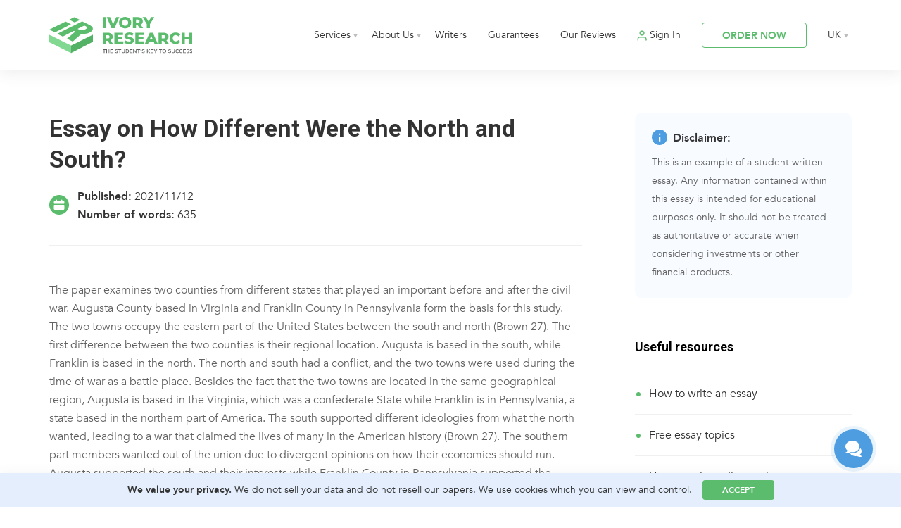

--- FILE ---
content_type: text/html; charset=UTF-8
request_url: https://www.ivoryresearch.com/samples/essay-on-how-different-were-the-north-and-south/
body_size: 23851
content:
<!DOCTYPE html><html lang="en"><head><meta charset="utf-8" /><meta name="viewport" content="width=device-width, initial-scale=1.0, maximum-scale=1.0, user-scalable=no" /><link rel="apple-touch-icon" sizes="180x180" href="/favicon/apple-touch-icon.png"><link rel="icon" type="image/png" sizes="32x32" href="/favicon/favicon-32x32.png"><link rel="icon" type="image/png" sizes="16x16" href="/favicon/favicon-16x16.png"><link rel="manifest" href="/favicon/site.webmanifest"><link rel="mask-icon" href="/favicon/safari-pinned-tab.svg" color="#5bbc6d"><link rel="shortcut icon" href="/favicon/favicon.ico"><meta name="msapplication-TileColor" content="#ffffff"><meta name="msapplication-config" content="/favicon/browserconfig.xml"><meta name="theme-color" content="#ffffff">  <script defer src="[data-uri]"></script>  <script defer src="[data-uri]"></script> <style>img:is([sizes="auto" i], [sizes^="auto," i]) { contain-intrinsic-size: 3000px 1500px }</style><title>Essay on How Different Were the North and South? | Ivory Research</title><meta name="robots" content="max-image-preview:large" /><meta name="author" content="Students"/><link rel="canonical" href="https://www.ivoryresearch.com/samples/essay-on-how-different-were-the-north-and-south/" /><meta name="generator" content="All in One SEO (AIOSEO) 4.8.4.1" /> <script type="application/ld+json" class="aioseo-schema">{"@context":"https:\/\/schema.org","@graph":[{"@type":"BreadcrumbList","@id":"https:\/\/www.ivoryresearch.com\/samples\/essay-on-how-different-were-the-north-and-south\/#breadcrumblist","itemListElement":[{"@type":"ListItem","@id":"https:\/\/www.ivoryresearch.com#listItem","position":1,"name":"Home","item":"https:\/\/www.ivoryresearch.com","nextItem":{"@type":"ListItem","@id":"https:\/\/www.ivoryresearch.com\/samples\/#listItem","name":"All Samples"}},{"@type":"ListItem","@id":"https:\/\/www.ivoryresearch.com\/samples\/#listItem","position":2,"name":"All Samples","item":"https:\/\/www.ivoryresearch.com\/samples\/","nextItem":{"@type":"ListItem","@id":"https:\/\/www.ivoryresearch.com\/writer_subjects\/history\/#listItem","name":"History"},"previousItem":{"@type":"ListItem","@id":"https:\/\/www.ivoryresearch.com#listItem","name":"Home"}},{"@type":"ListItem","@id":"https:\/\/www.ivoryresearch.com\/writer_subjects\/history\/#listItem","position":3,"name":"History","item":"https:\/\/www.ivoryresearch.com\/writer_subjects\/history\/","nextItem":{"@type":"ListItem","@id":"https:\/\/www.ivoryresearch.com\/samples\/essay-on-how-different-were-the-north-and-south\/#listItem","name":"Essay on How Different Were the North and South?"},"previousItem":{"@type":"ListItem","@id":"https:\/\/www.ivoryresearch.com\/samples\/#listItem","name":"All Samples"}},{"@type":"ListItem","@id":"https:\/\/www.ivoryresearch.com\/samples\/essay-on-how-different-were-the-north-and-south\/#listItem","position":4,"name":"Essay on How Different Were the North and South?","previousItem":{"@type":"ListItem","@id":"https:\/\/www.ivoryresearch.com\/writer_subjects\/history\/#listItem","name":"History"}}]},{"@type":"Organization","@id":"https:\/\/www.ivoryresearch.com\/#organization","name":"Ivory Research","url":"https:\/\/www.ivoryresearch.com\/"},{"@type":"Person","@id":"https:\/\/www.ivoryresearch.com\/author\/students\/#author","url":"https:\/\/www.ivoryresearch.com\/author\/students\/","name":"Students","image":{"@type":"ImageObject","@id":"https:\/\/www.ivoryresearch.com\/samples\/essay-on-how-different-were-the-north-and-south\/#authorImage","url":"https:\/\/secure.gravatar.com\/avatar\/44c633de41d30ecde16be6338a913e083cfe1dda4f75c7737b4db00750286107?s=96&d=mm&r=g","width":96,"height":96,"caption":"Students"}},{"@type":"WebPage","@id":"https:\/\/www.ivoryresearch.com\/samples\/essay-on-how-different-were-the-north-and-south\/#webpage","url":"https:\/\/www.ivoryresearch.com\/samples\/essay-on-how-different-were-the-north-and-south\/","name":"Essay on How Different Were the North and South? | Ivory Research","inLanguage":"en-GB","isPartOf":{"@id":"https:\/\/www.ivoryresearch.com\/#website"},"breadcrumb":{"@id":"https:\/\/www.ivoryresearch.com\/samples\/essay-on-how-different-were-the-north-and-south\/#breadcrumblist"},"author":{"@id":"https:\/\/www.ivoryresearch.com\/author\/students\/#author"},"creator":{"@id":"https:\/\/www.ivoryresearch.com\/author\/students\/#author"},"datePublished":"2021-11-12T13:26:44+00:00","dateModified":"2021-11-12T13:26:44+00:00"},{"@type":"WebSite","@id":"https:\/\/www.ivoryresearch.com\/#website","url":"https:\/\/www.ivoryresearch.com\/","name":"Ivory Research","inLanguage":"en-GB","publisher":{"@id":"https:\/\/www.ivoryresearch.com\/#organization"}}]}</script> <style id='classic-theme-styles-inline-css' type='text/css'>/*! This file is auto-generated */
.wp-block-button__link{color:#fff;background-color:#32373c;border-radius:9999px;box-shadow:none;text-decoration:none;padding:calc(.667em + 2px) calc(1.333em + 2px);font-size:1.125em}.wp-block-file__button{background:#32373c;color:#fff;text-decoration:none}</style><style id='global-styles-inline-css' type='text/css'>:root{--wp--preset--aspect-ratio--square: 1;--wp--preset--aspect-ratio--4-3: 4/3;--wp--preset--aspect-ratio--3-4: 3/4;--wp--preset--aspect-ratio--3-2: 3/2;--wp--preset--aspect-ratio--2-3: 2/3;--wp--preset--aspect-ratio--16-9: 16/9;--wp--preset--aspect-ratio--9-16: 9/16;--wp--preset--color--black: #000000;--wp--preset--color--cyan-bluish-gray: #abb8c3;--wp--preset--color--white: #ffffff;--wp--preset--color--pale-pink: #f78da7;--wp--preset--color--vivid-red: #cf2e2e;--wp--preset--color--luminous-vivid-orange: #ff6900;--wp--preset--color--luminous-vivid-amber: #fcb900;--wp--preset--color--light-green-cyan: #7bdcb5;--wp--preset--color--vivid-green-cyan: #00d084;--wp--preset--color--pale-cyan-blue: #8ed1fc;--wp--preset--color--vivid-cyan-blue: #0693e3;--wp--preset--color--vivid-purple: #9b51e0;--wp--preset--gradient--vivid-cyan-blue-to-vivid-purple: linear-gradient(135deg,rgba(6,147,227,1) 0%,rgb(155,81,224) 100%);--wp--preset--gradient--light-green-cyan-to-vivid-green-cyan: linear-gradient(135deg,rgb(122,220,180) 0%,rgb(0,208,130) 100%);--wp--preset--gradient--luminous-vivid-amber-to-luminous-vivid-orange: linear-gradient(135deg,rgba(252,185,0,1) 0%,rgba(255,105,0,1) 100%);--wp--preset--gradient--luminous-vivid-orange-to-vivid-red: linear-gradient(135deg,rgba(255,105,0,1) 0%,rgb(207,46,46) 100%);--wp--preset--gradient--very-light-gray-to-cyan-bluish-gray: linear-gradient(135deg,rgb(238,238,238) 0%,rgb(169,184,195) 100%);--wp--preset--gradient--cool-to-warm-spectrum: linear-gradient(135deg,rgb(74,234,220) 0%,rgb(151,120,209) 20%,rgb(207,42,186) 40%,rgb(238,44,130) 60%,rgb(251,105,98) 80%,rgb(254,248,76) 100%);--wp--preset--gradient--blush-light-purple: linear-gradient(135deg,rgb(255,206,236) 0%,rgb(152,150,240) 100%);--wp--preset--gradient--blush-bordeaux: linear-gradient(135deg,rgb(254,205,165) 0%,rgb(254,45,45) 50%,rgb(107,0,62) 100%);--wp--preset--gradient--luminous-dusk: linear-gradient(135deg,rgb(255,203,112) 0%,rgb(199,81,192) 50%,rgb(65,88,208) 100%);--wp--preset--gradient--pale-ocean: linear-gradient(135deg,rgb(255,245,203) 0%,rgb(182,227,212) 50%,rgb(51,167,181) 100%);--wp--preset--gradient--electric-grass: linear-gradient(135deg,rgb(202,248,128) 0%,rgb(113,206,126) 100%);--wp--preset--gradient--midnight: linear-gradient(135deg,rgb(2,3,129) 0%,rgb(40,116,252) 100%);--wp--preset--font-size--small: 13px;--wp--preset--font-size--medium: 20px;--wp--preset--font-size--large: 36px;--wp--preset--font-size--x-large: 42px;--wp--preset--spacing--20: 0.44rem;--wp--preset--spacing--30: 0.67rem;--wp--preset--spacing--40: 1rem;--wp--preset--spacing--50: 1.5rem;--wp--preset--spacing--60: 2.25rem;--wp--preset--spacing--70: 3.38rem;--wp--preset--spacing--80: 5.06rem;--wp--preset--shadow--natural: 6px 6px 9px rgba(0, 0, 0, 0.2);--wp--preset--shadow--deep: 12px 12px 50px rgba(0, 0, 0, 0.4);--wp--preset--shadow--sharp: 6px 6px 0px rgba(0, 0, 0, 0.2);--wp--preset--shadow--outlined: 6px 6px 0px -3px rgba(255, 255, 255, 1), 6px 6px rgba(0, 0, 0, 1);--wp--preset--shadow--crisp: 6px 6px 0px rgba(0, 0, 0, 1);}:where(.is-layout-flex){gap: 0.5em;}:where(.is-layout-grid){gap: 0.5em;}body .is-layout-flex{display: flex;}.is-layout-flex{flex-wrap: wrap;align-items: center;}.is-layout-flex > :is(*, div){margin: 0;}body .is-layout-grid{display: grid;}.is-layout-grid > :is(*, div){margin: 0;}:where(.wp-block-columns.is-layout-flex){gap: 2em;}:where(.wp-block-columns.is-layout-grid){gap: 2em;}:where(.wp-block-post-template.is-layout-flex){gap: 1.25em;}:where(.wp-block-post-template.is-layout-grid){gap: 1.25em;}.has-black-color{color: var(--wp--preset--color--black) !important;}.has-cyan-bluish-gray-color{color: var(--wp--preset--color--cyan-bluish-gray) !important;}.has-white-color{color: var(--wp--preset--color--white) !important;}.has-pale-pink-color{color: var(--wp--preset--color--pale-pink) !important;}.has-vivid-red-color{color: var(--wp--preset--color--vivid-red) !important;}.has-luminous-vivid-orange-color{color: var(--wp--preset--color--luminous-vivid-orange) !important;}.has-luminous-vivid-amber-color{color: var(--wp--preset--color--luminous-vivid-amber) !important;}.has-light-green-cyan-color{color: var(--wp--preset--color--light-green-cyan) !important;}.has-vivid-green-cyan-color{color: var(--wp--preset--color--vivid-green-cyan) !important;}.has-pale-cyan-blue-color{color: var(--wp--preset--color--pale-cyan-blue) !important;}.has-vivid-cyan-blue-color{color: var(--wp--preset--color--vivid-cyan-blue) !important;}.has-vivid-purple-color{color: var(--wp--preset--color--vivid-purple) !important;}.has-black-background-color{background-color: var(--wp--preset--color--black) !important;}.has-cyan-bluish-gray-background-color{background-color: var(--wp--preset--color--cyan-bluish-gray) !important;}.has-white-background-color{background-color: var(--wp--preset--color--white) !important;}.has-pale-pink-background-color{background-color: var(--wp--preset--color--pale-pink) !important;}.has-vivid-red-background-color{background-color: var(--wp--preset--color--vivid-red) !important;}.has-luminous-vivid-orange-background-color{background-color: var(--wp--preset--color--luminous-vivid-orange) !important;}.has-luminous-vivid-amber-background-color{background-color: var(--wp--preset--color--luminous-vivid-amber) !important;}.has-light-green-cyan-background-color{background-color: var(--wp--preset--color--light-green-cyan) !important;}.has-vivid-green-cyan-background-color{background-color: var(--wp--preset--color--vivid-green-cyan) !important;}.has-pale-cyan-blue-background-color{background-color: var(--wp--preset--color--pale-cyan-blue) !important;}.has-vivid-cyan-blue-background-color{background-color: var(--wp--preset--color--vivid-cyan-blue) !important;}.has-vivid-purple-background-color{background-color: var(--wp--preset--color--vivid-purple) !important;}.has-black-border-color{border-color: var(--wp--preset--color--black) !important;}.has-cyan-bluish-gray-border-color{border-color: var(--wp--preset--color--cyan-bluish-gray) !important;}.has-white-border-color{border-color: var(--wp--preset--color--white) !important;}.has-pale-pink-border-color{border-color: var(--wp--preset--color--pale-pink) !important;}.has-vivid-red-border-color{border-color: var(--wp--preset--color--vivid-red) !important;}.has-luminous-vivid-orange-border-color{border-color: var(--wp--preset--color--luminous-vivid-orange) !important;}.has-luminous-vivid-amber-border-color{border-color: var(--wp--preset--color--luminous-vivid-amber) !important;}.has-light-green-cyan-border-color{border-color: var(--wp--preset--color--light-green-cyan) !important;}.has-vivid-green-cyan-border-color{border-color: var(--wp--preset--color--vivid-green-cyan) !important;}.has-pale-cyan-blue-border-color{border-color: var(--wp--preset--color--pale-cyan-blue) !important;}.has-vivid-cyan-blue-border-color{border-color: var(--wp--preset--color--vivid-cyan-blue) !important;}.has-vivid-purple-border-color{border-color: var(--wp--preset--color--vivid-purple) !important;}.has-vivid-cyan-blue-to-vivid-purple-gradient-background{background: var(--wp--preset--gradient--vivid-cyan-blue-to-vivid-purple) !important;}.has-light-green-cyan-to-vivid-green-cyan-gradient-background{background: var(--wp--preset--gradient--light-green-cyan-to-vivid-green-cyan) !important;}.has-luminous-vivid-amber-to-luminous-vivid-orange-gradient-background{background: var(--wp--preset--gradient--luminous-vivid-amber-to-luminous-vivid-orange) !important;}.has-luminous-vivid-orange-to-vivid-red-gradient-background{background: var(--wp--preset--gradient--luminous-vivid-orange-to-vivid-red) !important;}.has-very-light-gray-to-cyan-bluish-gray-gradient-background{background: var(--wp--preset--gradient--very-light-gray-to-cyan-bluish-gray) !important;}.has-cool-to-warm-spectrum-gradient-background{background: var(--wp--preset--gradient--cool-to-warm-spectrum) !important;}.has-blush-light-purple-gradient-background{background: var(--wp--preset--gradient--blush-light-purple) !important;}.has-blush-bordeaux-gradient-background{background: var(--wp--preset--gradient--blush-bordeaux) !important;}.has-luminous-dusk-gradient-background{background: var(--wp--preset--gradient--luminous-dusk) !important;}.has-pale-ocean-gradient-background{background: var(--wp--preset--gradient--pale-ocean) !important;}.has-electric-grass-gradient-background{background: var(--wp--preset--gradient--electric-grass) !important;}.has-midnight-gradient-background{background: var(--wp--preset--gradient--midnight) !important;}.has-small-font-size{font-size: var(--wp--preset--font-size--small) !important;}.has-medium-font-size{font-size: var(--wp--preset--font-size--medium) !important;}.has-large-font-size{font-size: var(--wp--preset--font-size--large) !important;}.has-x-large-font-size{font-size: var(--wp--preset--font-size--x-large) !important;}
:where(.wp-block-post-template.is-layout-flex){gap: 1.25em;}:where(.wp-block-post-template.is-layout-grid){gap: 1.25em;}
:where(.wp-block-columns.is-layout-flex){gap: 2em;}:where(.wp-block-columns.is-layout-grid){gap: 2em;}
:root :where(.wp-block-pullquote){font-size: 1.5em;line-height: 1.6;}</style><link rel='stylesheet' id='slick-css-css' href='https://www.ivoryresearch.com/wp-content/cache/autoptimize/css/autoptimize_single_f38b2db10e01b1572732a3191d538707.css?v=2.0&#038;ver=6.8.1' type='text/css' media='all' /><link rel='stylesheet' id='styles-css' href='https://www.ivoryresearch.com/wp-content/cache/autoptimize/css/autoptimize_single_1b23d698e39349a1afdf1868f167b2f5.css?v=2.22&#038;ver=6.8.1' type='text/css' media='all' /><link rel="alternate" href="https://www.ivoryresearch.com/samples/" hreflang="en-gb"/><link rel="alternate" href="https://us.ivoryresearch.com/samples/" hreflang="en-us"/><link rel="alternate" href="https://www.ivoryresearch.com/samples/" hreflang="x-default"/><link rel="preload" href="https://fonts.googleapis.com/css2?family=Roboto:wght@400;500;700&display=swap" as="style" onload="this.onload=null;this.rel='stylesheet'"> <noscript><link rel="stylesheet" href="https://fonts.googleapis.com/css2?family=Roboto:wght@400;500;700&display=swap"></noscript></head><body data-rsssl=1> <noscript><iframe src="https://www.googletagmanager.com/ns.html?id=GTM-MB7J5JV"
 height="0" width="0" style="display:none;visibility:hidden"></iframe></noscript>  <script type="text/javascript">document.write(unescape("%3Cscript src='/traf" + "f_cou" + "nter' charset='utf-8' " + "type='text/javascript'%3E%3C/script%3E"));</script> <div class="mainNav flexWrap"><div class="flexContainer"> <a href="/" class="mainLogo"> <noscript><img src="/wp-content/themes/irs/new-design/img/ir-new-logo.svg" alt="Ivory Research" width="167" height="42"></noscript><img class="lazyload" src='data:image/svg+xml,%3Csvg%20xmlns=%22http://www.w3.org/2000/svg%22%20viewBox=%220%200%20167%2042%22%3E%3C/svg%3E' data-src="/wp-content/themes/irs/new-design/img/ir-new-logo.svg" alt="Ivory Research" width="167" height="42"> </a><div class="mobNavShadow"></div><div class="mobNavClose"></div><nav class="fullNav"><ul><li class="hasSub"> <a href="#">Services</a><div class="subNav subNav3Col"><div> <a href="/writing-services/" class="menuTitle">Writing Services</a> <a href="/essay-writing-services/">Essay Writing</a> <a href="/assignment-writing-services/">Assignment Writing</a> <a href="/coursework-writing-services/">Coursework Writing</a> <a href="/annotated-bibliography-writing-services/">Annotated Bibliography</a> <a href="/case-study-writing-services/">Case Study Writing</a> <a href="/literature-review-writing-services/">Literature Review Writing</a> <a href="/report-writing-services/">Report Writing</a> <a href="/reflective-report-writing-services/">Reflective Report Writing</a> <a href="/research-proposal-writing-services/">Research Proposal</a> <a href="/model-answer-writing-services/">Model Answers</a> <a href="/custom-exam-notes-writing/">Exam Notes</a></div><div> <a href="/dissertation-services/" class="menuTitle">Dissertation Services</a> <a href="/dissertation-writing-services/">Dissertation Writing</a> <a href="/dissertation-topic-help/">5 Dissertation Topics</a> <a href="/custom-dissertation-topic-outline/">Dissertation Topic and Plan</a> <a href="/primary-research/">Primary Research</a> <a href="/dissertation-proposal-writing-services/">Dissertation Proposal Writing</a> <a href="/dissertation-chapter-writing-services/">Dissertation Chapter Writing</a> <a href="/dissertation-presentation-services/">Dissertation Presentation Writing</a> <a href="/dissertation-statistical-services/">Dissertation Statistical Services</a> <a href="/dissertation-proofreading-services/">Dissertation Proofreading & Editing</a> <a href="/dissertation-binding/">Dissertation Binding</a></div><div> <a href="/other-services-ivory-research/" class="menuTitle">Other Services</a> <a href="/proofreading-and-editing-services/">Proofreading & Editing</a> <a href="/cv-writing-services/">CV Writing</a> <a href="/personal-statement-writing-services/">Personal Statement Writing</a> <a href="/cover-letter-writing-services/">Cover Letter Writing</a> <a href="/business-plan-writing-services/">Business Plan Writing</a> <a href="/academic-presentation-writing-services/">PowerPoint Presentations</a> <a href="/academic-poster-writing-services/">Academic Poster Service</a> <a href="/secondary-research-collation/">Secondary Research Collation</a> <a href="/custom-statistical-services-spss/">Statistical Analysis</a> <a href="/marking-services/">Marking Service</a></div></div></li><li class="hasSub"> <a href="/about-ivory-research/">About Us</a><div class="subNav"><div> <a href="/why-choose-ivory-research/">Why choose us?</a> <a href="/mission-and-vision/">Mission and Vision</a> <a href="/samples/">Samples</a> <a href="/library/">Library</a> <a href="/referral-programme">Referral Programme</a> <a href="/faqs/">FAQs</a> <a href="/contact-us/">Contact Us</a></div></div></li><li> <a href="/writer-profiles/">Writers</a></li><li> <a href="/our-guarantees/">Guarantees</a></li><li> <a href="/reviews/">Our Reviews</a></li><li id="BeforeSignIn"> <a href="/sign-in/" class="signIn" target="_blank">Sign In</a></li><li class="hasSub" id="afterSignIn" style="display: none;"> <a href="https://admin.ivoryresearch.com/orders/" class="signIn" target="_blank">My Account</a><div class="subNav"><div> <a href="https://admin.ivoryresearch.com/orders/" target="_blank">Manage Orders</a> <a href="https://admin.ivoryresearch.com/auth/?logout=true" target="_blank">Sign Out</a></div></div></li><li> <a href="/order/" class="white3Btn">ORDER NOW</a></li><li class="hasSub langNav"> <a href="/">UK</a><div class="subNav subNavR"><div><div class="titleMob">Choose language</div> <a class="uk" href="https://www.ivoryresearch.com/">UK</a> <a class="us" href="https://us.ivoryresearch.com/">US</a> <a class="ar" href="https://ar.ivoryresearch.com/">AR</a> <a class="es" href="https://es.ivoryresearch.com/">ES</a> <a class="ru" href="https://ru.ivoryresearch.com/">RU</a> <a class="tr" href="https://tr.ivoryresearch.com/">TR</a> <a class="in" href="https://in.ivoryresearch.com/">IN</a> <a class="my" href="https://my.ivoryresearch.com/">MY</a> <a class="fr" href="https://fr.ivoryresearch.com/">FR</a> <a class="it" href="https://it.ivoryresearch.com/">IT</a> <a class="de" href="https://de.ivoryresearch.com/">DE</a> <a class="gr" href="https://gr.ivoryresearch.com/">GR</a> <a class="kz" href="https://kz.ivoryresearch.com/">KZ</a> <a class="jp" href="https://jp.ivoryresearch.com/">JP</a> <a class="pt" href="https://pt.ivoryresearch.com/">PT</a></div></div></li></ul></nav><nav class="tabletNav"><ul><li> <a href="/order/" class="white3Btn">ORDER NOW</a></li><li><div class="burger"><div></div><div></div><div></div></div></li></ul></nav></div></div><div class="navSpace"></div><div class="flexWrap pagePage singleSamplePage"><div class="flexContainer"><div class="cont8 flexOrder1"><article class="singleSampleArticle"><h1>Essay on How Different Were the North and South?</h1><div class="singleSampleArticle__info singleSampleArticle__info2"> <strong>Published:</strong> 2021/11/12 <span class="middle-dot"><br></span> <strong>Number of words:</strong> 635</div><div class="singleSampleArticle__content"><p>The paper examines two counties from different states that played an important before and after the civil war. Augusta County based in Virginia and Franklin County in Pennsylvania form the basis for this study. The two towns occupy the eastern part of the United States between the south and north (Brown 27). The first difference between the two counties is their regional location. Augusta is based in the south, while Franklin is based in the north. The north and south had a conflict, and the two towns were used during the time of war as a battle place. Besides the fact that the two towns are located in the same geographical region, Augusta is based in the Virginia, which was a confederate State while Franklin is in Pennsylvania, a state based in the northern part of America. The south supported different ideologies from what the north wanted, leading to a war that claimed the lives of many in the American history (Brown 27). The southern part members wanted out of the union due to divergent opinions on how their economies should run. Augusta supported the south and their interests while Franklin County in Pennsylvania supported the north.</p><div class="samples_cta"><div class="samples_cta__title">Need an essay assistance?</div><div class="samples_cta__text">Our professional writers are here to help you.</div><a class="samples_cta__button greenBtn" href="/order/">Place an order</a></div><p>The second and important difference between the two counties is their economy. Franklin had almost double the number of commercial businesses that were in Augusta. The economy of the south, as represented by Augusta, depended on agriculture and trade. This means that Franklin was more established in terms of the economy as compared to Augusta. Franklin had more schools running in their county as compared to Augusta, which had slightly less of such facilities. The economy of the two counties is representative of the larger societies and the differences that they exhibit. For instance, the economy of the northerners was based on manufacturing, while the southerners were still dependent on agriculture and trade. The south was inhabited by blacks who did not have much resources. The north enjoyed the presence of natives who had enough resources to invest in manufacturing industries (Oliveira 609). The economies of the two counties were distinct as one represents the north and the other representing the south. Equally products for sale within Franklin were established and were advertised in their local newspapers. On the other hand, Augusta had few such developments indicating that their economy lagged due to differing ideologies.</p><div class="samples_cta"><div class="samples_cta__title">Worry about your grades?</div><div class="samples_cta__text">See how we can help you with our essay writing service.</div><a class="samples_cta__button greenBtn" href="/essay-writing-services/">LEARN MORE</a></div><p>People from the two counties live distinct social lives, which depended on whether one was a southerner or a northerner. Pennsylvania, as a state, did not encourage slavery, which was the backbone of the economy for southerners. The north had developed to manufacturing businesses that depended on labor from immigrants to produce goods for the market. Most abolitionist movements began from the north, denouncing anything to do with slavery (Dew 6). The south needed slavery as an institution to go to provide the required workforce in the farms. The fact that the south depended on slavery while the north depended on labor is a significant difference between the two counties. Franklin had established cities that were densely populated as compared to Augusta that had a slightly lower population. The north, with the help of Abraham Lincoln, fought for abolition of slavery and equality rights for all within the United States. Slavery formed the primary basis for their differences, resulting in a civil war that claimed many lives.</p><p style="text-align: center">Works Cited</p><p>Brown, Zachary. &#8220;Changing Understandings of the American Civil War in Border Communities: The Cases of Augusta and Franklin Counties.&#8221; <em>Armstrong Undergraduate Journal of History</em> 7.1 (2017): 27-43.</p><p>Dew, Charles B. &#8220;Daydreams and Nightmares: A Virginia Family Faces Secession and War.&#8221; <em>Civil War Book Review</em> 18.1 (2016): 6.</p><p>Oliveira, Juliana Jardim de. &#8220;THE WAR OF BROTHERS THAT CHANGED THE WORLD: THE US CIVIL WAR AND THE 1860s.&#8221; <em>Almanack</em> (2019): 609-616.</p></div><section class="citeThisPage"><h2>Cite this page</h2><div class="citeThisPage__nav"><div class="citeThisPage__nav-left"> Choose cite format:</div><div class="citeThisPage__nav-right"><div class="citeThisPage__nav-item citeThisPage__nav-item--active" data-citenav="1">APA</div><div class="citeThisPage__nav-item" data-citenav="2">MLA</div><div class="citeThisPage__nav-item" data-citenav="3">Harvard</div><div class="citeThisPage__nav-item" data-citenav="4">Vancouver</div><div class="citeThisPage__nav-item" data-citenav="5">Chicago</div><div class="citeThisPage__nav-item" data-citenav="6">ASA</div><div class="citeThisPage__nav-item" data-citenav="7">IEEE</div><div class="citeThisPage__nav-item" data-citenav="8">AMA</div></div></div><div class="citeThisPage__cite"><div class="citeThisPage__cite-item citeThisPage__cite-item--active"><textarea class="citeThisPage__cite-text">Ivory Research. (November 2021). Essay on How Different Were the North and South?. Retrieved from https://www.ivoryresearch.com/samples/essay-on-how-different-were-the-north-and-south/</textarea><div class="citeThisPage__cite-copy" data-citetext="1">Copy</div></div><div class="citeThisPage__cite-item"><textarea class="citeThisPage__cite-text">&quot;Essay on How Different Were the North and South?.&quot; ivoryresearch.com. 11 2021. Ivory Research. 02 2026 &lt;https://www.ivoryresearch.com/samples/essay-on-how-different-were-the-north-and-south/&gt;.</textarea><div class="citeThisPage__cite-copy" data-citetext="2">Copy</div></div><div class="citeThisPage__cite-item"><textarea class="citeThisPage__cite-text">Ivory Research. November 2021. Essay on How Different Were the North and South?. [online]. Available from: https://www.ivoryresearch.com/samples/essay-on-how-different-were-the-north-and-south/ [Accessed 2 February 2026].</textarea><div class="citeThisPage__cite-copy" data-citetext="3">Copy</div></div><div class="citeThisPage__cite-item"><textarea class="citeThisPage__cite-text">Ivory Research. Essay on How Different Were the North and South? [Internet]. November 2021. [Accessed 2 February 2026]; Available from: https://www.ivoryresearch.com/samples/essay-on-how-different-were-the-north-and-south/.</textarea><div class="citeThisPage__cite-copy" data-citetext="4">Copy</div></div><div class="citeThisPage__cite-item"><textarea class="citeThisPage__cite-text">&quot;Essay on How Different Were the North and South?&quot;. 2026. Ivoryresearch.com. https://www.ivoryresearch.com/samples/essay-on-how-different-were-the-north-and-south/.</textarea><div class="citeThisPage__cite-copy" data-citetext="5">Copy</div></div><div class="citeThisPage__cite-item"><textarea class="citeThisPage__cite-text">Anon. 2026. &quot;Essay on How Different Were the North and South?.&quot; Ivoryresearch.com. Retrieved November 12, 2021 (https://www.ivoryresearch.com/samples/essay-on-how-different-were-the-north-and-south/).</textarea><div class="citeThisPage__cite-copy" data-citetext="6">Copy</div></div><div class="citeThisPage__cite-item"><textarea class="citeThisPage__cite-text">[1]&quot;Essay on How Different Were the North and South?&quot;, Ivoryresearch.com, 2026. [Online]. Available: https://www.ivoryresearch.com/samples/essay-on-how-different-were-the-north-and-south/. [Accessed: 12- Nov- 2021].</textarea><div class="citeThisPage__cite-copy" data-citetext="7">Copy</div></div><div class="citeThisPage__cite-item"><textarea class="citeThisPage__cite-text">1. Essay on How Different Were the North and South?. Ivoryresearch.com. https://www.ivoryresearch.com/samples/essay-on-how-different-were-the-north-and-south/. Published 2026. Accessed November 12, 2021.</textarea><div class="citeThisPage__cite-copy" data-citetext="8">Copy</div></div></div></section><nav class="navigation pagination" role="navigation"><div class="nav-links" style="justify-content: space-between;"> <a href="https://www.ivoryresearch.com/samples/essay-on-how-did-developments-in-scholarship-affect-the-writing-of-history-during-the-renaissance-and-early-modern-period/" rel="prev">Previous Sample</a> <a href="https://www.ivoryresearch.com/samples/essay-on-how-does-pentecostalism-impact-on-and-interfere-with-politics-in-african-societies/" rel="next">Next Sample</a></div></nav></article></div><div class="cont8 flexOrder3"><div class="relatedPosts relatedPosts2"><div class="crp_related  "><h3>Similar essay samples</h3><ul><li> <a href="https://www.ivoryresearch.com/samples/economic-development-in-developing-countries/" class="crp_link"> <span class="crp_title">Economic development in developing countries</span> </a></li><li> <a href="https://www.ivoryresearch.com/samples/aviation-terrorism-essay-example-history-and-reactions-to-aviation-terrorism-9-11-hijacking/" class="crp_link"> <span class="crp_title">History and reactions to Aviation Terrorism</span> </a></li><li> <a href="https://www.ivoryresearch.com/samples/essay-on-stockton-franks-the-lady-or-the-tiger/" class="crp_link"> <span class="crp_title">Essay on Stockton Frank’s the Lady or the Tiger</span> </a></li><li> <a href="https://www.ivoryresearch.com/samples/course-strategy-plan-paper/" class="crp_link"> <span class="crp_title">Course Strategy Plan Paper</span> </a></li><li> <a href="https://www.ivoryresearch.com/samples/essay-on-universalism/" class="crp_link"> <span class="crp_title">Essay on Universalism</span> </a></li><li> <a href="https://www.ivoryresearch.com/samples/essay-on-the-life-care-center-of-casper-facility/" class="crp_link"> <span class="crp_title">Essay on the Life Care Center of Casper Facility</span> </a></li></ul><div class="crp_clear"></div></div></div> <script defer src="[data-uri]"></script> <style type="text/css">.relatedSamples{
            padding: 35px 0 0 0;
            border-top: 1px solid #EFEFEF;
            max-width: 800px;
            width: 100%;
            margin: 50px auto 30px;
        }
        .relatedSamples h3 {
            font-size: 22px;
            line-height: 26px;
            color: #333;
            margin-bottom: 30px;
        }
        .relpost-block-single-image {
            display: none;
        }   
        .relpost-block-container {
            display: flex;
            justify-content: space-between;
            flex-wrap: wrap;
        }
        .relpost-block-single {
            width: 32%;
            margin-bottom: 20px;
            background: #F8FBFF;
            min-height: 120px;
            font-weight: 700;
            font-size: 14px;
            line-height: 19px;
            display: flex;
            align-items: center;
            color: #333333;
            padding: 0 20px;
            background-image: url(/wp-content/themes/irs/new-design/img/ir-dots-blue-sm.svg);
            background-repeat: no-repeat;
            background-position: right top;
            border-radius: 5px;
            transition: all .3s ease-out;
        }

        .relpost-block-single:hover {
            background-color: #E8F1FC;
            color: #333;
            text-decoration: none;
        }
        .relpost-custom-block-single {
            width: auto !important;
            height: auto !important;
            text-align: left;
        }

        .relpost-block-single-text {
            font-family: Roboto !important;
            font-weight: 700;
            font-size: 14px !important;
            line-height: 19px;
            color: #333 !important;
            width: 100%;
            text-align: left;
            font-family: 'Avenir', 'Roboto', sans-serif !important;
        }

        @media(max-width:767px){
            .relpost-block-single {
                display: flex;
                width: 48%;
            }
        }
        @media(max-width:575px){
            .relpost-block-single {
                display: flex;
                width: 100%;
            }
        }
        
        .singleSamplePage{
            padding: 60px 0;
        }
        .middle-dot{
            color:#999999;
        }
        .singleSampleArticle__info {
            color: #333;
            padding-bottom: 30px;
            border-bottom: 1px solid #F0F0F0;
            margin-bottom: 50px;
            padding-top: 10px;
        }
        
        .citeThisPage h2{
            font-weight: 800;
            font-size: 24px;
            line-height: 34px;
            color: #333333;

        }
        .citeThisPage__nav-left {
            font-size: 14px;
            line-height: 30px;
            color: #333333;
        }
        .citeThisPage__nav-right {
            padding-right: 5px;
        }
        .citeThisPage__nav-item {
            display: inline-block;
            padding: 0 10px;
            border-radius: 5px 5px 0 0;
            font-size: 14px;
            line-height: 30px;
            color: #333333;
            cursor: pointer;
        }
        
        .citeThisPage__nav-item.citeThisPage__nav-item--active{
            background-color: #D6E8F8;
        }
        .citeThisPage__nav {
            display: flex;
            flex-wrap: wrap;
            justify-content: space-between;
        }
        .citeThisPage__cite {
            border: 1px solid #E6E6E6;
            border-radius: 4px;
        }
        .citeThisPage__cite-text {
            padding: 20px 20px;
            width: 90%;
            border: none;
            resize: none;
            background: unset;
            outline: none;
            height: 130px;
        }
        .citeThisPage__cite-item {
            flex-wrap: wrap;
            justify-content: space-between;
            display: none;
        }
        .citeThisPage__cite-item.citeThisPage__cite-item--active {
            display: flex;
        }
        .citeThisPage__cite-copy {
            width: 10%;
            display: flex;
            justify-content: center;
            align-items: center;
            background: #4D9DE0;
            color: #fff;
            font-size: 16px;
            font-weight: 600;
            border-radius: 0 4px 4px 0;
            cursor: pointer;
            transition: all .3s ease-out;
        }
        .citeThisPage__cite-copy.citeThisPage__cite-copy--active {
            background: #0F61A5;
        }
        .citeThisPage {
            padding-bottom: 30px;
        }
        
        .personalWriterBlock {
            background: #FFFFFF;
            border: 1px solid #F0F0F0;
            box-shadow: 0px 4px 18px rgba(166, 166, 166, 0.1);
            border-radius: 10px;
        }
        .personalWriterBlock__header {
            border-bottom: 1px solid #F0F0F0;
            padding: 20px 24px;
        }
        .personalWriterBlock .personalWriterBlock__name {
            font-weight: 800;
            font-size: 18px;
            line-height: 24px;
            color: #333333;
            margin-bottom: 3px;
        }
        .personalWriterBlock .personalWriterBlock__name:hover{
            text-decoration: none;
            color: #5bbc6d;
        }
        .personalWriterBlock__check {
            width: 22px;
            height: 22px;
        }
        .personalWriterBlock__stars.reviewsStars {
            display: flex;
            align-items: center;
            width: 130px;
            justify-content: flex-start;
            font-size: 14px;
        }
        .personalWriterBlock__stars.reviewsStars .star {
            margin-right: 4px;
        }
        .personalWriterBlock__assigments {
            color: #626262;
            font-size: 14px;
        }
        .personalWriterBlock__body {
            font-size: 14px;
            padding: 20px 24px;
        }
        .personalWriterBlock__body p {
            margin: 0;
            color: #626262;
            font-size: 14px;
            line-height: 26px;
        }
        .personalWriterBlock__body strong{
            color: #333;
        }
        .personalWriterBlock__footer {
            padding: 0 24px 24px 24px;
        }   
        .personalWriterBlock .greenBtn {
            width: 100%;
            display: block;
            height: 36px;
            line-height: 36px;
            font-size: 14px;
        }
        .aside5 .aside5__title,
        .aside5 .aside5__item {
            padding: 16px 0;
            border-bottom: 1px solid #F0F0F0;
        }
        .aside5 .aside5__item:last-of-type {
            border-bottom: 0px solid #F0F0F0;
        }
        .aside5 .aside5__title{
            font-weight: 800;
            font-size: 18px;
            line-height: 25px;
            color: #000000;
        }
        .aside4,
        .aside5 {
            margin-bottom: 40px;
        }
        .aside5__link {
            font-size: 16px;
            line-height: 22px;
            color: #333;
            padding-left: 20px;
            position: relative;
        }
        .aside5__link::before {
            content: "";
            display: block;
            width: 6px;
            height: 6px;
            border-radius: 3px;
            background: #5bbc6d;
            position: absolute;
            left: 2px;
            top: 9px;
        }
        .pagePage .flexContainer .cont8 {
            padding-right: 30px;
        }
        @media(max-width:1199px){
            .citeThisPage__nav-item {
                padding: 0 8px;
            }
            .navigation.pagination {
                margin: 30px 0 30px;
            }
        }
        
        @media(max-width:991px){
            .pagePage .flexContainer .cont8 {
                padding-right: 0px;
            }
        }
        .crp_link figure {
            display: none;
        }   
        .crp_related  ul {
            display: flex;
            justify-content: space-between;
            flex-wrap: wrap;
            padding: 0;
            margin: 0;
        }
        .crp_related  ul li:before{
            display: none;
        }
        .crp_related  ul li {
            display: flex;
            width: 32%;
            margin-bottom: 20px;
            background: #F8FBFF;
            border-radius: 5px;
            transition: all .3s ease-out;
        }
        .crp_related  ul li a{
            min-height: 120px;
            font-weight: 700;
            font-size: 14px;
            line-height: 19px;
            display: flex;
            align-items: center;
            color: #333333;
            padding: 0 20px;
            background-image: url(/wp-content/themes/irs/new-design/img/ir-dots-blue-sm.svg);
            background-repeat: no-repeat;
            background-position: right top;
            border-radius: 5px;
            width: 100%;
        }

        .crp_related  ul li:hover {
            background-color: #E8F1FC;
            color: #333;
            text-decoration: none;
        }

        .crp_related  ul li a:hover {
            text-decoration: none;
        }


        .crp_title {
            font-family: 'Avenir', 'Roboto', sans-serif !important;
            font-weight: 700;
            line-height: 19px;
            font-size: 14px !important;
            color: #333333 !important;
            width: 100%;
            text-align: left;
        }

        @media(max-width:767px){
            .crp_related  ul li {
                display: flex;
                width: 48%;
            }
        }
        @media(max-width:575px){
            .crp_related  ul li {
                display: flex;
                width: 100%;
            }
        }
        .relatedPosts.relatedPosts2 {
            border-top: 1px solid #F0F0F0;
            padding-top: 40px;
            margin-top: 50px;
        }
        .pagePage .flexContainer .cont8 {
            padding-bottom: 10px;
        }
        .singleSampleArticle__info2 {
            padding-left: 40px;
            background-image: url(/wp-content/themes/irs/new-design/img/ir-date.svg);
            background-repeat: no-repeat;
            background-position: left top 21px;
        }
        .disclaimer__title {
            font-size: 16px;
            line-height: 24px;
            color: #333333;
            font-weight: 700;
            padding-left: 30px;
            margin-bottom: 10px;
            background-image: url(/wp-content/themes/irs/new-design/img/ir-info.svg);
            background-repeat: no-repeat;
            background-position: left top;
        }
        .disclaimer {
            background: #F8FBFF;
            border-radius: 10px;
            padding: 24px;
            font-size: 14px;
            line-height: 26px;
            color: #626262;
            margin-bottom: 40px;
        }
        
        
        
        
        .samples_cta {
            background-color: #E4EEFC;
            border-radius: 4px;
            padding: 40px 15px;
            display: flex;
            flex-wrap: wrap;
            justify-content: center;
            margin: 40px 0;
            position: relative;
            flex-direction: column;
            align-items: center;
        }
        
        .samples_cta::before, .samples_cta::after {
            content: "";
            display: block;
            width: 160px;
            height: 82px;
            position: absolute;
            background-image: url(/wp-content/themes/irs/new-design/img/ir-dots-blue.svg);
            background-repeat: repeat;
            background-position: top left;
            z-index: 1;
        }
        .samples_cta::before {
            right: 0;
            bottom: 0;
            width: 201px;
            height: 53px;
        }
        .samples_cta::after {
            left: 0;
            top: 0;
            width: 184px;
            height: 82px;
        }
        .samples_cta__title {
            font-weight: bold;
            font-size: 24px;
            line-height: 28px;
            text-align: center;
            color: #333333;
            margin-bottom: 10px;
            font-family: 'Roboto', sans-serif;
        }
        .samples_cta__text {
            font-size: 18px;
            line-height: 26px;
            text-align: center;
            color: #626262;
            max-width: 380px;
            margin-bottom: 20px;
        }
        .samples_cta__button.greenBtn {
            height: 43px;
            line-height: 43px;
            font-size: 14px;
        }
        @media(max-width:767px){
            .samples_cta {
                padding: 52px 20px;
            }
            .samples_cta::before {
                width: 150px;
                height: 33px;
            }
            .samples_cta::after {
                height: 31px;
            }
        }
        .flexOrder1{
            order:1;
        }
        .flexOrder2{
            order:2;
        }
        .flexOrder3{
            order:3;
        }
        @media(max-width:991px){
            .relatedPosts.relatedPosts2 {
                margin-top: 0px;
            }
        }
        
        
        
        .singleSamplePage table{
            margin: 30px 0 40px;
        }
        .singleSamplePage table tr > td{
            background: #EAF6F0;
            padding: 25px;
            border: 4px solid #fff;
            border-width: 0px 0px 4px 4px;
        }
        .singleSamplePage table tr > td:nth-of-type(1){
            background: #5BBC6D;
            padding: 25px;
            font-weight: 700;
            font-size: 16px;
            text-align: center;
            color: #fff;
            border: 4px solid #fff;
            border-width: 0px 0px 4px 0px;
            width: 30%;
        }


        .singleSamplePage table.tableType1 tr > td{
            background: #EAF6F0;
            color: #626262;
            font-weight: 400;
            text-align: left;
        }
        .singleSamplePage table.tableType1 tr:nth-of-type(1) > td{
            background: #5BBC6D;
            color: #fff;
            font-weight: 700;
            text-align: center;
        }


        .singleSamplePage table.tableType2 tr > td{
            background: #EAF6F0;
            color: #626262;
            font-weight: 400;
            text-align: left;
        }
        .singleSamplePage table.tableType2 tr > td:nth-of-type(1){
            background: #81D891;
            color: #fff;
            font-weight: 700;
            text-align: center;
        }
        .singleSamplePage table.tableType2 tr:nth-of-type(1) > td{
            background: #5BBC6D;
            color: #fff;
            font-weight: 700;
            text-align: center;
        }

        .singleSamplePage table.tableType3 tr > td{
            background: #EAF6F0;
            color: #626262;
            font-weight: 400;
            text-align: left;
        }
        .singleSamplePage table.tableType3 tr:nth-of-type(1) > td{
            background: #5BBC6D;
            color: #fff;
            font-weight: 700;
            text-align: center;
        }

        .singleSamplePage table.tableType3 tr:nth-child(2n) > td{
            background: #81d891;
            color: #fff;
        }
        .singleSamplePage table.tableType3 tr > td:nth-of-type(1),
        .singleSamplePage table.tableType3 tr > td:nth-of-type(2){
            text-align: center;
        }


        .singleSamplePage table.tableType4 tr > td:nth-of-type(1){
            background: #81d891;
        }
        .singleSamplePage table.tableType4 tr:nth-of-type(1) > td{
            background: #81d891;
            color: #fff;
            font-weight: 700;
            text-align: center;
        }
        .singleSamplePage table.tableType4 tr:nth-of-type(1) > td:nth-of-type(1){
            background: #EAF6F0;
        }
        .singleSamplePage table.tableType4 tr:nth-of-type(2) > td{
            background: #5BBC6D;
            color: #fff;
            font-weight: 700;
            text-align: center;
        }


        @media(max-width:767px){
            .singleSamplePage table tr > td{
                padding: 10px;
                font-size: 12px;
                width: 70%;
                line-height: 20px;
            } 
           .singleSamplePage table tr > td:nth-of-type(1){
                padding: 10px;
                font-weight: 700;
                font-size: 12px;
                width: 30%;
                line-height: 20px;
            }
        }
        
        table.defaultTable td {
            width: unset !important;
            border: unset !important;
            color: unset !important;
            text-align: unset !important;
            font-weight: 400 !important;
            background: unset !important;
            padding: unset !important;
            font-size: unset !important;
        }</style></div><aside class="side4 flexOrder2"><div class="disclaimer"><div class="disclaimer__title">Disclaimer:</div><div class="disclaimer__text">This is an example of a student written essay. Any information contained within this essay is intended for educational purposes only. It should not be treated as authoritative or accurate when considering investments or other financial products.</div></div><div class="aside5"><h3 class="aside5__title">Useful resources</h3><div class="aside5__item"> <a href="/library/essay-articles/ultimate-essay-writing-guide/" class="aside5__link">How to write an essay</a></div><div class="aside5__item"> <a href="/library/essay-topics/" class="aside5__link">Free essay topics</a></div><div class="aside5__item"> <a href="/library/dissertation-articles/ultimate-dissertation-writing-guide/" class="aside5__link">How to write a dissertation</a></div><div class="aside5__item"> <a href="/library/dissertation-topics/" class="aside5__link">Free dissertation topics</a></div></div><div class="aside5"><h3 class="aside5__title">The latest articles</h3><div class="aside5__item"> <a href="https://www.ivoryresearch.com/library/essay-articles/how-to-write-a-scientific-essay/" class="aside5__link">How to Write a Scientific Essay</a></div><div class="aside5__item"> <a href="https://www.ivoryresearch.com/library/essay-articles/how-to-critically-analyse-an-article/" class="aside5__link">How to Critically Analyse an Article</a></div><div class="aside5__item"> <a href="https://www.ivoryresearch.com/library/essay-articles/how-to-write-a-critical-review-of-an-article/" class="aside5__link">How to Write a Critical Review of an Article</a></div><div class="aside5__item"> <a href="https://www.ivoryresearch.com/library/essay-articles/how-to-critically-discuss/" class="aside5__link">How to Critically Discuss</a></div><div class="aside5__item"> <a href="https://www.ivoryresearch.com/library/essay-articles/how-to-write-an-evaluation-essay/" class="aside5__link">How to Write an Evaluation Essay</a></div><div class="aside5__item"> <a href="https://www.ivoryresearch.com/library/essay-articles/how-to-write-a-psychology-essay/" class="aside5__link">How to Write a Psychology Essay</a></div><div class="aside5__item"> <a href="https://www.ivoryresearch.com/library/essay-articles/how-to-write-a-post-graduate-essay/" class="aside5__link">How to Write a Post Graduate Essay</a></div><div class="aside5__item"> <a href="https://www.ivoryresearch.com/library/dissertation-articles/how-to-analyse-secondary-data-for-a-dissertation/" class="aside5__link">How to Analyse Secondary Data for a Dissertation</a></div><div class="aside5__item"> <a href="https://www.ivoryresearch.com/library/essay-articles/how-to-write-a-critical-review/" class="aside5__link">How to Write a Critical Review</a></div><div class="aside5__item"> <a href="https://www.ivoryresearch.com/library/essay-articles/how-to-answer-a-discuss-essay/" class="aside5__link">How to Answer a Discuss Essay</a></div></div></aside></div></div><footer><div class="flexWrap footer1"><div class="flexContainer"><div> <a href="/" class="footerLogo"> <noscript><img src="/wp-content/themes/irs/new-design/img/ir-new-logo.svg" alt="Ivory Research"  width="207" height="52"></noscript><img class="lazyload" src='data:image/svg+xml,%3Csvg%20xmlns=%22http://www.w3.org/2000/svg%22%20viewBox=%220%200%20207%2052%22%3E%3C/svg%3E' data-src="/wp-content/themes/irs/new-design/img/ir-new-logo.svg" alt="Ivory Research"  width="207" height="52"> </a><div class="socialLinks"><div class="footerTitle">Follow us</div> <a href="https://www.facebook.com/ivoryresearch.uk" title="Connect with us on Facebook!" target="_blank" rel="noopener noreferrer"> <svg width="30" height="30" viewBox="0 0 30 30" fill="none" xmlns="http://www.w3.org/2000/svg"> <path d="M17.4188 29.8047C17.2938 29.8251 17.1684 29.8438 17.0425 29.861C17.1684 29.8438 17.2938 29.8251 17.4188 29.8047Z" class="svgColor"/> <path d="M17.7188 29.7534C17.659 29.7644 17.5993 29.7745 17.5396 29.7848C17.5993 29.7745 17.659 29.7644 17.7188 29.7534Z" class="svgColor"/> <path d="M16.7072 29.9028C16.5609 29.9193 16.4137 29.934 16.2661 29.9463C16.4137 29.934 16.5609 29.9193 16.7072 29.9028Z" class="svgColor"/> <path d="M16.9952 29.8677C16.9249 29.8771 16.8542 29.8858 16.7837 29.894C16.8542 29.8858 16.9249 29.8771 16.9952 29.8677Z" class="svgColor"/> <path d="M18.1271 29.6724C18.0745 29.6836 18.0216 29.6948 17.9688 29.7056C18.0216 29.6948 18.0745 29.6836 18.1271 29.6724Z" class="svgColor"/> <path d="M19.1404 29.4209C19.0978 29.433 19.0553 29.4445 19.0127 29.4564C19.0553 29.4445 19.0978 29.433 19.1404 29.4209Z" class="svgColor"/> <path d="M18.834 29.5044C18.7878 29.5165 18.7413 29.5289 18.6948 29.5406C18.7413 29.5289 18.7878 29.5168 18.834 29.5044Z" class="svgColor"/> <path d="M18.433 29.6045C18.384 29.6159 18.3346 29.6267 18.2852 29.6377C18.3346 29.6267 18.384 29.6159 18.433 29.6045Z" class="svgColor"/> <path d="M16.2615 29.9468C16.1826 29.9534 16.1036 29.9594 16.0244 29.9646C16.1036 29.9594 16.1826 29.9534 16.2615 29.9468Z" class="svgColor"/> <path d="M30 15C30 6.717 23.283 0 15 0C6.717 0 0 6.717 0 15C0 23.283 6.717 30 15 30C15.0881 30 15.1758 29.9982 15.2637 29.9966V18.3197H12.041V14.564H15.2637V11.8002C15.2637 8.59497 17.2204 6.85043 20.0796 6.85043C21.4487 6.85043 22.6257 6.95251 22.9688 6.99806V10.348H20.9972C19.4417 10.348 19.1405 11.0873 19.1405 12.1719V14.564H22.8598L22.375 18.3197H19.1405V29.4205C25.4102 27.6231 30 21.8468 30 15Z" class="svgColor"/> <path d="M15.9911 29.9668C15.835 29.9769 15.6782 29.9849 15.521 29.9901C15.6782 29.9849 15.835 29.9769 15.9911 29.9668Z" class="svgColor"/> <path d="M15.5127 29.9902C15.4298 29.993 15.3468 29.995 15.2637 29.9964C15.3468 29.995 15.4298 29.993 15.5127 29.9902Z" class="svgColor"/> </svg> </a> <a href="https://www.instagram.com/ivoryresearchcom/" title="Connect with us on Instagram!" target="_blank" rel="noopener noreferrer"> <svg width="30" height="30" viewBox="0 0 30 30" fill="none" xmlns="http://www.w3.org/2000/svg"> <path d="M17.8711 15C17.8711 16.5857 16.5857 17.8711 15 17.8711C13.4143 17.8711 12.1289 16.5857 12.1289 15C12.1289 13.4143 13.4143 12.1289 15 12.1289C16.5857 12.1289 17.8711 13.4143 17.8711 15Z" class="svgColor"/> <path d="M21.7144 9.92039C21.5764 9.5464 21.3562 9.20789 21.0701 8.93002C20.7923 8.64392 20.454 8.42374 20.0797 8.28572C19.7762 8.16785 19.3203 8.02754 18.4805 7.98932C17.5721 7.94789 17.2997 7.93896 14.9999 7.93896C12.6999 7.93896 12.4275 7.94766 11.5193 7.98909C10.6796 8.02754 10.2234 8.16785 9.92014 8.28572C9.54591 8.42374 9.2074 8.64392 8.92976 8.93002C8.64366 9.20789 8.42348 9.54617 8.28523 9.92039C8.16736 10.2239 8.02705 10.6801 7.98883 11.5198C7.9474 12.428 7.93848 12.7004 7.93848 15.0004C7.93848 17.3002 7.9474 17.5726 7.98883 18.481C8.02705 19.3208 8.16736 19.7767 8.28523 20.0802C8.42348 20.4545 8.64343 20.7927 8.92953 21.0706C9.2074 21.3567 9.54568 21.5769 9.91991 21.7149C10.2234 21.833 10.6796 21.9733 11.5193 22.0115C12.4275 22.053 12.6997 22.0617 14.9997 22.0617C17.3 22.0617 17.5723 22.053 18.4803 22.0115C19.3201 21.9733 19.7762 21.833 20.0797 21.7149C20.8309 21.4251 21.4247 20.8314 21.7144 20.0802C21.8323 19.7767 21.9726 19.3208 22.011 18.481C22.0525 17.5726 22.0612 17.3002 22.0612 15.0004C22.0612 12.7004 22.0525 12.428 22.011 11.5198C21.9728 10.6801 21.8325 10.2239 21.7144 9.92039ZM14.9999 19.4231C12.5571 19.4231 10.5768 17.4431 10.5768 15.0002C10.5768 12.5573 12.5571 10.5773 14.9999 10.5773C17.4426 10.5773 19.4229 12.5573 19.4229 15.0002C19.4229 17.4431 17.4426 19.4231 14.9999 19.4231ZM19.5977 11.4361C19.0269 11.4361 18.5641 10.9733 18.5641 10.4024C18.5641 9.83159 19.0269 9.36879 19.5977 9.36879C20.1685 9.36879 20.6313 9.83159 20.6313 10.4024C20.6311 10.9733 20.1685 11.4361 19.5977 11.4361Z" class="svgColor"/> <path d="M15 0C6.717 0 0 6.717 0 15C0 23.283 6.717 30 15 30C23.283 30 30 23.283 30 15C30 6.717 23.283 0 15 0ZM23.5613 18.5511C23.5197 19.468 23.3739 20.094 23.161 20.6419C22.7135 21.7989 21.7989 22.7135 20.6419 23.161C20.0942 23.3739 19.468 23.5194 18.5513 23.5613C17.6328 23.6032 17.3394 23.6133 15.0002 23.6133C12.6608 23.6133 12.3676 23.6032 11.4489 23.5613C10.5322 23.5194 9.90601 23.3739 9.35829 23.161C8.78334 22.9447 8.26286 22.6057 7.83257 22.1674C7.39449 21.7374 7.05551 21.2167 6.83922 20.6419C6.62636 20.0942 6.48056 19.468 6.4389 18.5513C6.39656 17.6326 6.38672 17.3392 6.38672 15C6.38672 12.6608 6.39656 12.3674 6.43867 11.4489C6.48033 10.532 6.6259 9.90601 6.83876 9.35806C7.05505 8.78334 7.39426 8.26263 7.83257 7.83257C8.26263 7.39426 8.78334 7.05528 9.35806 6.83899C9.90601 6.62613 10.532 6.48056 11.4489 6.43867C12.3674 6.39679 12.6608 6.38672 15 6.38672C17.3392 6.38672 17.6326 6.39679 18.5511 6.4389C19.468 6.48056 20.094 6.62613 20.6419 6.83876C21.2167 7.05505 21.7374 7.39426 22.1677 7.83257C22.6057 8.26286 22.9449 8.78334 23.161 9.35806C23.3741 9.90601 23.5197 10.532 23.5616 11.4489C23.6034 12.3674 23.6133 12.6608 23.6133 15C23.6133 17.3392 23.6034 17.6326 23.5613 18.5511Z" class="svgColor"/> </svg> </a> <a href="https://twitter.com/ivoryresearch" title="Connect with us on Twitter!" target="_blank" rel="noopener noreferrer"> <svg width="30" height="30" viewBox="0 0 30 30" fill="none" xmlns="http://www.w3.org/2000/svg"> <path d="M15 0C6.717 0 0 6.717 0 15C0 23.283 6.717 30 15 30C23.283 30 30 23.283 30 15C30 6.717 23.283 0 15 0ZM21.8488 11.6954C21.8555 11.843 21.8587 11.9913 21.8587 12.1404C21.8587 16.6898 18.3957 21.936 12.0628 21.9363H12.063H12.0628C10.1184 21.9363 8.3091 21.3663 6.78543 20.3897C7.05482 20.4215 7.32903 20.4373 7.60666 20.4373C9.21982 20.4373 10.7043 19.8871 11.8829 18.9635C10.3757 18.9356 9.10492 17.9402 8.66638 16.5722C8.87627 16.6125 9.0921 16.6344 9.31343 16.6344C9.62769 16.6344 9.9321 16.5921 10.2214 16.5131C8.64601 16.1977 7.45926 14.8055 7.45926 13.1383C7.45926 13.1227 7.45926 13.1087 7.45972 13.0943C7.92366 13.3523 8.45421 13.5075 9.01909 13.5249C8.09464 12.908 7.48695 11.8536 7.48695 10.659C7.48695 10.0282 7.65747 9.43726 7.95319 8.92845C9.65103 11.0117 12.1884 12.3818 15.0499 12.5258C14.9908 12.2736 14.9604 12.0108 14.9604 11.7407C14.9604 9.84009 16.5024 8.29811 18.4037 8.29811C19.3941 8.29811 20.2885 8.71674 20.9168 9.38599C21.7012 9.23126 22.4377 8.9447 23.1031 8.55034C22.8456 9.35394 22.3 10.0282 21.5891 10.4546C22.2855 10.3713 22.9493 10.1866 23.5661 9.91241C23.1054 10.603 22.5211 11.2095 21.8488 11.6954Z" class="svgColor"/> </svg> </a> <a href="https://www.youtube.com/channel/UCPASJNl73GcVUA4QCuIpYaQ" title="Connect with us on Youtube!" target="_blank" rel="noopener noreferrer"> <svg width="30" height="30" viewBox="0 0 30 30" fill="none" xmlns="http://www.w3.org/2000/svg"> <path d="M13.1318 17.8104L18.0111 15.0002L13.1318 12.1899V17.8104Z" class="svgColor"/> <path d="M15 0C6.717 0 0 6.717 0 15C0 23.283 6.717 30 15 30C23.283 30 30 23.283 30 15C30 6.717 23.283 0 15 0ZM24.3727 15.0153C24.3727 15.0153 24.3727 18.0574 23.9868 19.5243C23.7705 20.3272 23.1374 20.9603 22.3345 21.1764C20.8676 21.5625 15 21.5625 15 21.5625C15 21.5625 9.14772 21.5625 7.66548 21.161C6.86256 20.945 6.22948 20.3117 6.01318 19.5087C5.62706 18.0574 5.62706 15 5.62706 15C5.62706 15 5.62706 11.9582 6.01318 10.4913C6.22925 9.68834 6.8779 9.03969 7.66548 8.82362C9.13239 8.4375 15 8.4375 15 8.4375C15 8.4375 20.8676 8.4375 22.3345 8.83896C23.1374 9.05502 23.7705 9.68834 23.9868 10.4913C24.3883 11.9582 24.3727 15.0153 24.3727 15.0153Z" class="svgColor"/> </svg> </a></div></div><div><div class="footerTitle">Company</div><ul><li><a href="/about-ivory-research/">About</a></li><li><a href="/news/">News</a></li><li><a href="/fair-use-policy/">Fair use policy</a></li><li><a href="/our-guarantees/">Guarantees</a></li><li><a href="/referral-programme/">Referral programme</a></li><li><a href="/corporate-solutions/">Corporate solutions</a></li><li><a href="/contact-us/">Contacts</a></li></ul></div><div><div class="footerTitle">Resources</div><ul><li><a href="/blog/">Blog</a></li><li><a href="/library/">Library</a></li><li><a href="/library/essay-articles/ultimate-essay-writing-guide/">How to write an essay</a></li><li><a href="/library/dissertation-articles/ultimate-dissertation-writing-guide/">How to write a dissertation</a></li><li><a href="/library/dissertation-topics/">Free dissertation topics</a></li><li><a href="/library/essay-topics/">Free essay topics</a></li><li><a href="/dissertation-help/">Dissertation help</a></li><li><a href="/samples/">Samples</a></li></ul></div><div><div><div class="footerTitle">Contact us</div><div class="telLink"> <a title="Connect with us via Telephone!" href="tel:+448005200055" target="_blank" rel="noopener noreferrer"> +44 800 520 0055</a></div><div class="socialLinks"> <a href="https://wa.me/448005200055" title="Connect with us via WhatsApp!" target="_blank" rel="noopener noreferrer"> <svg width="30" height="30" viewBox="0 0 30 30" fill="none" xmlns="http://www.w3.org/2000/svg"> <circle cx="15" cy="15" r="15" class="svgColor"/> <path d="M15.002 7H14.998C10.587 7 7 10.588 7 15C7 16.75 7.564 18.372 8.523 19.689L7.526 22.661L10.601 21.678C11.866 22.516 13.375 23 15.002 23C19.413 23 23 19.411 23 15C23 10.589 19.413 7 15.002 7ZM19.657 18.297C19.464 18.842 18.698 19.294 18.087 19.426C17.669 19.515 17.123 19.586 15.285 18.824C12.934 17.85 11.42 15.461 11.302 15.306C11.189 15.151 10.352 14.041 10.352 12.893C10.352 11.745 10.935 11.186 11.17 10.946C11.363 10.749 11.682 10.659 11.988 10.659C12.087 10.659 12.176 10.664 12.256 10.668C12.491 10.678 12.609 10.692 12.764 11.063C12.957 11.528 13.427 12.676 13.483 12.794C13.54 12.912 13.597 13.072 13.517 13.227C13.442 13.387 13.376 13.458 13.258 13.594C13.14 13.73 13.028 13.834 12.91 13.98C12.802 14.107 12.68 14.243 12.816 14.478C12.952 14.708 13.422 15.475 14.114 16.091C15.007 16.886 15.731 17.14 15.99 17.248C16.183 17.328 16.413 17.309 16.554 17.159C16.733 16.966 16.954 16.646 17.179 16.331C17.339 16.105 17.541 16.077 17.753 16.157C17.969 16.232 19.112 16.797 19.347 16.914C19.582 17.032 19.737 17.088 19.794 17.187C19.85 17.286 19.85 17.751 19.657 18.297Z" fill="white"/> </svg> </a> <a href="https://m.me/ivoryresearch.uk" title="Connect with us via Messenger!" target="_blank" rel="noopener noreferrer"> <svg width="30" height="30" viewBox="0 0 30 30" fill="none" xmlns="http://www.w3.org/2000/svg"> <path d="M14.155 12.3169L9.29443 17.4631L13.7178 15.036L16.0291 17.4631L20.8624 12.3169L16.488 14.7014L14.155 12.3169Z" class="svgColor"/> <path d="M15 0C6.717 0 0 6.717 0 15C0 23.283 6.717 30 15 30C23.283 30 30 23.283 30 15C30 6.717 23.283 0 15 0ZM15.1172 23.0294C14.1886 23.0294 13.2923 22.8983 12.4491 22.6554L9.42421 24.375V21.14C7.39815 19.5982 6.10428 17.2501 6.10428 14.6203C6.10428 9.97581 10.1395 6.21094 15.1172 6.21094C20.0951 6.21094 24.1301 9.97581 24.1301 14.6203C24.1301 19.2643 20.0951 23.0294 15.1172 23.0294Z" class="svgColor"/> </svg> </a> <a href="mailto:support@ivoryresearch.com" title="Connect with us via Email!" target="_blank" rel="noopener noreferrer"> <svg width="30" height="30" viewBox="0 0 30 30" fill="none" xmlns="http://www.w3.org/2000/svg"> <circle cx="15" cy="15" r="15" class="svgColor"/> <path d="M17.606 15.0818L22.9999 18.4918V11.5278L17.606 15.0818Z" fill="white"/> <path d="M7 11.5278V18.4918L12.394 15.0818L7 11.5278Z" fill="white"/> <path d="M22.0003 9.5H8.00027C7.50127 9.5 7.10527 9.872 7.03027 10.351L15.0003 15.602L22.9703 10.351C22.8953 9.872 22.4993 9.5 22.0003 9.5Z" fill="white"/> <path d="M16.6902 15.6861L15.2752 16.6181C15.1912 16.6731 15.0962 16.7001 15.0002 16.7001C14.9042 16.7001 14.8092 16.6731 14.7252 16.6181L13.3102 15.6851L7.03223 19.6561C7.10923 20.1311 7.50323 20.5001 8.00023 20.5001H22.0002C22.4972 20.5001 22.8912 20.1311 22.9682 19.6561L16.6902 15.6861Z" fill="white"/> </svg> </a> <a onclick="Tawk_API.toggle()" title="Connect with us on Chat!" target="_blank" rel="noopener noreferrer"> <svg width="30" height="30" viewBox="0 0 30 30" fill="none" xmlns="http://www.w3.org/2000/svg"> <circle cx="15" cy="15" r="15" class="svgColor"/> <g clip-path="url(#clip0)"> <path d="M14.0002 7.00049C10.1404 7.00049 7.00055 9.55734 7.00055 12.7002C7.00055 14.2921 7.80051 15.785 9.21243 16.8589C8.74545 17.5879 8.14149 18.3258 7.37953 18.5138C7.13855 18.5738 6.97755 18.8018 7.00255 19.0488C7.02755 19.2968 7.23054 19.4878 7.47953 19.4988C7.49053 19.4988 7.53352 19.5008 7.60552 19.5008C8.12249 19.5008 10.1184 19.4178 12.3832 18.2429C12.9022 18.3478 13.4452 18.3998 14.0002 18.3998C17.8589 18.3998 20.9998 15.843 20.9998 12.7002C20.9998 9.55734 17.8589 7.00049 14.0002 7.00049Z" fill="white"/> <path d="M22.6196 21.9767C21.9826 21.8197 21.5006 21.3538 21.1637 20.8918C22.3366 19.9728 22.9996 18.7089 22.9996 17.362C22.9996 16.2341 22.5256 15.1971 21.7386 14.3682C20.8497 17.257 17.7229 19.3999 14.0001 19.3999C13.5031 19.3999 13.0121 19.3619 12.5351 19.2869C12.2512 19.4239 11.9732 19.5449 11.7002 19.6529C12.7091 21.2028 14.705 22.2617 16.9999 22.2617C17.4689 22.2617 17.9238 22.2187 18.3558 22.1347C19.7907 22.8657 21.0997 23.0007 21.8696 22.9997C22.2916 22.9997 22.5516 22.9597 22.5806 22.9547C22.8146 22.9167 22.9896 22.7187 22.9996 22.4817C23.0086 22.2447 22.8506 22.0327 22.6196 21.9767Z" fill="white"/> </g> <defs> <clipPath id="clip0"> <rect x="7" y="7" width="16" height="16" fill="white"/> </clipPath> </defs> </svg> </a></div> <noscript><img class="securecode_and_visa" src="/wp-content/themes/irs/new-design/img/securecode_and_visa.png" width="180" height="43"></noscript><img class="lazyload securecode_and_visa" src='data:image/svg+xml,%3Csvg%20xmlns=%22http://www.w3.org/2000/svg%22%20viewBox=%220%200%20180%2043%22%3E%3C/svg%3E' data-src="/wp-content/themes/irs/new-design/img/securecode_and_visa.png" width="180" height="43"></div><div></div></div></div></div><div class="flexWrap footer2"><div class="flexContainer"><p>Copyright © Ivory Research, 2026. All Rights Reserved</p><p class="visible-desk"><noscript><img class="footer-pic" src="/wp-content/themes/irs/new-design/img/company-name-desk-coreforce.svg"></noscript><img class="lazyload footer-pic" src='data:image/svg+xml,%3Csvg%20xmlns=%22http://www.w3.org/2000/svg%22%20viewBox=%220%200%20210%20140%22%3E%3C/svg%3E' data-src="/wp-content/themes/irs/new-design/img/company-name-desk-coreforce.svg"></p><p class="visible-desk"><noscript><img class="footer-pic" src="/wp-content/themes/irs/new-design/img/footer-text-desk.svg"></noscript><img class="lazyload footer-pic" src='data:image/svg+xml,%3Csvg%20xmlns=%22http://www.w3.org/2000/svg%22%20viewBox=%220%200%20210%20140%22%3E%3C/svg%3E' data-src="/wp-content/themes/irs/new-design/img/footer-text-desk.svg"></p><p class="visible-mob"><noscript><img class="footer-pic" src="/wp-content/themes/irs/new-design/img/company-name-mob-coreforce.svg"></noscript><img class="lazyload footer-pic" src='data:image/svg+xml,%3Csvg%20xmlns=%22http://www.w3.org/2000/svg%22%20viewBox=%220%200%20210%20140%22%3E%3C/svg%3E' data-src="/wp-content/themes/irs/new-design/img/company-name-mob-coreforce.svg"></p><p class="visible-mob"><noscript><img class="footer-pic" src="/wp-content/themes/irs/new-design/img/footer-text-mob.svg"></noscript><img class="lazyload footer-pic" src='data:image/svg+xml,%3Csvg%20xmlns=%22http://www.w3.org/2000/svg%22%20viewBox=%220%200%20210%20140%22%3E%3C/svg%3E' data-src="/wp-content/themes/irs/new-design/img/footer-text-mob.svg"></p></div></div><div class="flexWrap footer3"><div class="flexContainer"> <a href="/terms-and-conditions/">Terms & conditions</a> <a href="/privacy-policy/">Privacy policy</a> <a href="/cookie-policy/">Cookies</a> <a href="/disclaimer/">Disclaimer</a></div></div></footer>  <script defer src="[data-uri]"></script>  <script defer src="[data-uri]"></script> <div class="fixedChatWrapper"><div class="fixedChatBlock" style="height:235px;"> <a onclick="Tawk_API.toggle()" title="Connect with us on Chat!" target="_blank" rel="noopener noreferrer"> <svg width="24" height="24" viewBox="0 0 24 24" fill="none" xmlns="http://www.w3.org/2000/svg"><circle cx="12" cy="12" r="12" fill="#5BBC6D"/><g clip-path="url(#clip10)"><path d="M11.2001 5.60059C8.11228 5.60059 5.60042 7.64607 5.60042 10.1603C5.60042 11.4339 6.24038 12.6282 7.36992 13.4873C6.99634 14.0705 6.51317 14.6609 5.9036 14.8113C5.71081 14.8593 5.58202 15.0417 5.60202 15.2392C5.62202 15.4376 5.78441 15.5904 5.9836 15.5992C5.9924 15.5992 6.02679 15.6008 6.08439 15.6008C6.49797 15.6008 8.09468 15.5344 9.90657 14.5945C10.3218 14.6785 10.7561 14.7201 11.2001 14.7201C14.2871 14.7201 16.7998 12.6746 16.7998 10.1603C16.7998 7.64607 14.2871 5.60059 11.2001 5.60059Z" fill="white"/><path d="M18.0957 17.5815C17.5862 17.4559 17.2006 17.0831 16.931 16.7135C17.8693 15.9784 18.3997 14.9672 18.3997 13.8897C18.3997 12.9873 18.0205 12.1578 17.391 11.4946C16.6798 13.8057 14.1784 15.52 11.2001 15.52C10.8025 15.52 10.4098 15.4896 10.0282 15.4296C9.801 15.5392 9.57862 15.636 9.36023 15.7224C10.1674 16.9623 11.7641 17.8095 13.6 17.8095C13.9752 17.8095 14.3391 17.7751 14.6847 17.7079C15.8327 18.2926 16.8798 18.4006 17.4958 18.3998C17.8334 18.3998 18.0413 18.3678 18.0645 18.3638C18.2517 18.3334 18.3917 18.1751 18.3997 17.9855C18.4069 17.7959 18.2805 17.6263 18.0957 17.5815Z" fill="white"/></g><defs><clipPath id="clip10"><rect x="5.59998" y="5.6001" width="12.8" height="12.8" fill="white"/></clipPath></defs></svg> Online Chat </a> <a href="https://m.me/ivoryresearch.uk" title="Connect with us via Messenger!" target="_blank" rel="noopener noreferrer"> <svg width="24" height="24" viewBox="0 0 24 24" fill="none" xmlns="http://www.w3.org/2000/svg"><path d="M11.3239 9.85352L7.43542 13.9705L10.9741 12.0288L12.8231 13.9705L16.6898 9.85352L13.1902 11.7611L11.3239 9.85352Z" fill="#5BBC6D"/><path d="M12 0C5.3736 0 0 5.3736 0 12C0 18.6264 5.3736 24 12 24C18.6264 24 24 18.6264 24 12C24 5.3736 18.6264 0 12 0ZM12.0938 18.4235C11.3509 18.4235 10.6339 18.3186 9.95929 18.1243L7.53937 19.5V16.912C5.91852 15.6786 4.88342 13.8001 4.88342 11.6962C4.88342 7.98065 8.11157 4.96875 12.0938 4.96875C16.0761 4.96875 19.3041 7.98065 19.3041 11.6962C19.3041 15.4114 16.0761 18.4235 12.0938 18.4235Z" fill="#5BBC6D"/></svg> Messenger </a> <a href="mailto:support@ivoryresearch.com" title="Connect with us via Email!" target="_blank" rel="noopener noreferrer"> <svg width="24" height="24" viewBox="0 0 24 24" fill="none" xmlns="http://www.w3.org/2000/svg"><circle cx="12" cy="12" r="12" fill="#5BBC6D"/><g clip-path="url(#clip12)"><path d="M14.0847 12.0656L18.3999 14.7936V9.22241L14.0847 12.0656Z" fill="white"/><path d="M5.59998 9.22241V14.7936L9.91518 12.0656L5.59998 9.22241Z" fill="white"/><path d="M17.6 7.6001H6.40002C6.00082 7.6001 5.68402 7.8977 5.62402 8.2809L12 12.4817L18.376 8.2809C18.316 7.8977 17.9992 7.6001 17.6 7.6001Z" fill="white"/><path d="M13.352 12.5489L12.22 13.2945C12.1528 13.3385 12.0768 13.3601 12 13.3601C11.9232 13.3601 11.8472 13.3385 11.78 13.2945L10.648 12.5481L5.62561 15.7249C5.68721 16.1049 6.00241 16.4001 6.40001 16.4001H17.6C17.9976 16.4001 18.3128 16.1049 18.3744 15.7249L13.352 12.5489Z" fill="white"/></g><defs><clipPath id="clip12"><rect x="5.59998" y="5.6001" width="12.8" height="12.8" fill="white"/></clipPath></defs></svg> Email </a><div class="text"></div> <a title="Connect with us via Telephone!" href="tel:+448005200055" target="_blank" rel="noopener noreferrer"> <svg width="24" height="24" viewBox="0 0 24 24" fill="none" xmlns="http://www.w3.org/2000/svg"><circle cx="12" cy="12" r="12" class="svgColor"/><path d="M16.092 13.5069C15.6583 13.0787 15.1169 13.0787 14.686 13.5069C14.3572 13.8328 14.0285 14.1588 13.7053 14.4902C13.617 14.5814 13.5424 14.6007 13.4346 14.54C13.2219 14.4239 12.9954 14.33 12.791 14.203C11.838 13.6035 11.0397 12.8329 10.3326 11.9655C9.98179 11.5346 9.66965 11.0733 9.45143 10.554C9.40723 10.449 9.41552 10.38 9.50115 10.2943C9.82986 9.97666 10.1503 9.65071 10.4735 9.32476C10.9237 8.87174 10.9237 8.34138 10.4707 7.88561C10.2138 7.62595 9.95693 7.37182 9.70003 7.11217C9.43485 6.84699 9.17244 6.57904 8.9045 6.31663C8.47082 5.894 7.92941 5.894 7.49849 6.31939C7.16702 6.64534 6.84935 6.97958 6.51236 7.3C6.20022 7.59557 6.04277 7.95743 6.00962 8.38006C5.95714 9.06786 6.12564 9.717 6.36319 10.3496C6.84935 11.6589 7.58965 12.8218 8.48739 13.8881C9.70003 15.33 11.1475 16.4708 12.8408 17.294C13.6031 17.6641 14.3932 17.9486 15.2522 17.9956C15.8434 18.0287 16.3571 17.8796 16.7687 17.4183C17.0505 17.1034 17.3681 16.8161 17.6665 16.515C18.1084 16.0675 18.1112 15.5261 17.672 15.0841C17.1472 14.5565 16.6196 14.0317 16.092 13.5069Z" fill="white"/></svg> +44 800 520 0055 </a></div><div class="fixedChatButton wow wow1"> <svg width="23" height="23" viewBox="0 0 23 23" fill="none" xmlns="http://www.w3.org/2000/svg"><g clip-path="url(#clip20)"><path d="M10.0627 0.000488281C4.51429 0.000488281 0.000795318 3.67597 0.000795318 8.19378C0.000795318 10.4821 1.15073 12.6282 3.18037 14.172C2.50909 15.2199 1.64089 16.2807 0.545577 16.5509C0.199159 16.6372 -0.0322653 16.9649 0.00367016 17.3199C0.0396056 17.6764 0.331402 17.951 0.689319 17.9668C0.70513 17.9668 0.76694 17.9697 0.870434 17.9697C1.61358 17.9697 4.48267 17.8504 7.73842 16.1614C8.48444 16.3123 9.26496 16.3871 10.0627 16.3871C15.6097 16.3871 20.1247 12.7116 20.1247 8.19378C20.1247 3.67597 15.6097 0.000488281 10.0627 0.000488281Z" fill="white"/><path d="M22.4533 21.5289C21.5377 21.3032 20.8449 20.6334 20.3604 19.9693C22.0465 18.6483 22.9995 16.8314 22.9995 14.8952C22.9995 13.2738 22.3182 11.7832 21.187 10.5916C19.9091 14.7443 15.4143 17.8246 10.0628 17.8246C9.34838 17.8246 8.64261 17.77 7.95696 17.6622C7.54873 17.8591 7.14913 18.0331 6.75671 18.1883C8.20707 20.4163 11.0762 21.9385 14.375 21.9385C15.0492 21.9385 15.7032 21.8767 16.3242 21.756C18.3869 22.8067 20.2684 23.0008 21.3753 22.9993C21.9819 22.9993 22.3556 22.9419 22.3973 22.9347C22.7336 22.88 22.9852 22.5954 22.9995 22.2548C23.0125 21.9141 22.7854 21.6094 22.4533 21.5289Z" fill="white"/></g><defs><clipPath id="clip20"><rect width="23" height="23" fill="white"/></clipPath></defs></svg> <svg width="24" height="24" viewBox="0 0 24 24" fill="none" xmlns="http://www.w3.org/2000/svg"><path fill-rule="evenodd" clip-rule="evenodd" d="M13.2499 14.9417L10.3059 11.8827L4.63413 15.0187L10.851 8.42235L13.795 11.4813L19.4645 8.3453L13.2488 14.9417H13.2499ZM12.0505 0.666748C5.76343 0.666748 0.666626 5.43235 0.666626 11.3123C0.666626 14.6565 2.31573 17.6407 4.89633 19.5923V23.6667L8.78103 21.5116C9.81603 21.8014 10.9143 21.9578 12.0505 21.9578C18.3387 21.9578 23.4355 17.1911 23.4355 11.3123C23.4355 5.43235 18.3387 0.666748 12.0505 0.666748Z" fill="white"/></svg> <svg width="23" height="23" viewBox="0 0 23 23" fill="none" xmlns="http://www.w3.org/2000/svg"><path d="M15.246 11.6177L22.9998 16.5195V6.50879L15.246 11.6177Z" fill="white"/><path d="M0 6.50879V16.5195L7.75388 11.6177L0 6.50879Z" fill="white"/><path d="M21.5626 3.59375H1.43759C0.720275 3.59375 0.151025 4.1285 0.0432129 4.81706L11.5001 12.3654L22.957 4.81706C22.8492 4.1285 22.2799 3.59375 21.5626 3.59375Z" fill="white"/><path d="M13.9294 12.4863L11.8953 13.8261C11.7746 13.9051 11.638 13.9439 11.5 13.9439C11.362 13.9439 11.2255 13.9051 11.1047 13.8261L9.07065 12.4849L0.0460205 18.1932C0.156708 18.876 0.723083 19.4064 1.43752 19.4064H21.5625C22.277 19.4064 22.8433 18.876 22.954 18.1932L13.9294 12.4863Z" fill="white"/></svg> <svg width="26" height="26" viewBox="0 0 26 26" fill="none" xmlns="http://www.w3.org/2000/svg"><g clip-path="url(#clip30)"><path d="M20.6174 15.5646C19.7697 14.7277 18.7115 14.7277 17.8692 15.5646C17.2267 16.2017 16.5843 16.8388 15.9526 17.4867C15.7798 17.6648 15.634 17.7026 15.4234 17.5839C15.0077 17.3571 14.565 17.1735 14.1655 16.9252C12.3028 15.7536 10.7424 14.2472 9.36025 12.5519C8.67456 11.7096 8.06447 10.808 7.63794 9.79295C7.55155 9.58778 7.56775 9.45281 7.73512 9.28543C8.37761 8.66454 9.00391 8.02744 9.6356 7.39035C10.5157 6.50489 10.5157 5.46827 9.63021 4.57741C9.12809 4.0699 8.62597 3.57318 8.12385 3.06566C7.60554 2.54735 7.09263 2.02363 6.56891 1.51072C5.72125 0.684657 4.66303 0.684657 3.82077 1.51612C3.17287 2.15321 2.55198 2.80651 1.89329 3.4328C1.28319 4.01051 0.975438 4.71779 0.910649 5.54385C0.808066 6.88823 1.13741 8.15702 1.60173 9.39342C2.55198 11.9526 3.99894 14.2256 5.75365 16.3097C8.12386 19.128 10.953 21.3578 14.2626 22.9668C15.7528 23.6902 17.2969 24.2464 18.9761 24.3381C20.1315 24.4029 21.1357 24.1114 21.9402 23.2097C22.4909 22.5942 23.1118 22.0327 23.6949 21.4442C24.5587 20.5696 24.5641 19.5113 23.7057 18.6475C22.6798 17.6163 21.6486 16.5904 20.6174 15.5646Z" fill="white"/></g><defs><clipPath id="clip30"><rect x="0.0269775" y="0.0270996" width="25.9459" height="25.9459" fill="white"/></clipPath></defs></svg> <svg width="23" height="23" viewBox="0 0 23 23" fill="none" xmlns="http://www.w3.org/2000/svg"><path d="M11.5029 0H11.4971C5.15631 0 0 5.15775 0 11.5C0 14.0156 0.81075 16.3472 2.18931 18.2404L0.756125 22.5127L5.17644 21.0996C6.99487 22.3043 9.16406 23 11.5029 23C17.8437 23 23 17.8408 23 11.5C23 5.15919 17.8437 0 11.5029 0ZM18.1944 16.2394C17.917 17.0229 16.8159 17.6726 15.9376 17.8624C15.3367 17.9903 14.5518 18.0924 11.9097 16.997C8.53012 15.5969 6.35375 12.1627 6.18412 11.9399C6.02169 11.7171 4.8185 10.1214 4.8185 8.47119C4.8185 6.82094 5.65656 6.01737 5.99438 5.67238C6.27181 5.38919 6.73037 5.25981 7.17025 5.25981C7.31256 5.25981 7.4405 5.267 7.5555 5.27275C7.89331 5.28713 8.06294 5.30725 8.28575 5.84056C8.56319 6.509 9.23881 8.15925 9.31931 8.32888C9.40125 8.4985 9.48319 8.7285 9.36819 8.95131C9.26038 9.18131 9.1655 9.28337 8.99587 9.47888C8.82625 9.67437 8.66525 9.82388 8.49562 10.0337C8.34037 10.2163 8.165 10.4118 8.3605 10.7496C8.556 11.0802 9.23162 12.1828 10.2264 13.0683C11.5101 14.2111 12.5508 14.5763 12.9231 14.7315C13.2006 14.8465 13.5312 14.8192 13.7339 14.6036C13.9912 14.3261 14.3089 13.8661 14.6323 13.4133C14.8623 13.0884 15.1527 13.0482 15.4574 13.1632C15.7679 13.271 17.411 14.0832 17.7488 14.2514C18.0866 14.421 18.3094 14.5015 18.3914 14.6438C18.4719 14.7861 18.4719 15.4546 18.1944 16.2394Z" fill="white"/></svg> <svg width="20" height="20" viewBox="0 0 20 20" fill="none" xmlns="http://www.w3.org/2000/svg"><path d="M18.9999 1.01422C18.8678 0.881788 18.7108 0.77672 18.538 0.705032C18.3652 0.633344 18.1799 0.596444 17.9928 0.596444C17.8057 0.596444 17.6204 0.633344 17.4476 0.705032C17.2748 0.77672 17.1178 0.881788 16.9856 1.01422L9.99994 7.98565L3.01422 0.999936C2.88196 0.867676 2.72495 0.762761 2.55214 0.691183C2.37933 0.619604 2.19412 0.582764 2.00708 0.582764C1.82004 0.582764 1.63482 0.619604 1.46202 0.691183C1.28921 0.762761 1.1322 0.867676 0.999936 0.999936C0.867676 1.1322 0.762761 1.28921 0.691183 1.46202C0.619604 1.63482 0.582764 1.82004 0.582764 2.00708C0.582764 2.19412 0.619604 2.37933 0.691183 2.55214C0.762761 2.72495 0.867676 2.88196 0.999936 3.01422L7.98565 9.99994L0.999936 16.9857C0.867676 17.1179 0.762761 17.2749 0.691183 17.4477C0.619604 17.6205 0.582764 17.8057 0.582764 17.9928C0.582764 18.1798 0.619604 18.3651 0.691183 18.5379C0.762761 18.7107 0.867676 18.8677 0.999936 18.9999C1.1322 19.1322 1.28921 19.2371 1.46202 19.3087C1.63482 19.3803 1.82004 19.4171 2.00708 19.4171C2.19412 19.4171 2.37933 19.3803 2.55214 19.3087C2.72495 19.2371 2.88196 19.1322 3.01422 18.9999L9.99994 12.0142L16.9856 18.9999C17.1179 19.1322 17.2749 19.2371 17.4477 19.3087C17.6205 19.3803 17.8057 19.4171 17.9928 19.4171C18.1798 19.4171 18.365 19.3803 18.5379 19.3087C18.7107 19.2371 18.8677 19.1322 18.9999 18.9999C19.1322 18.8677 19.2371 18.7107 19.3087 18.5379C19.3803 18.3651 19.4171 18.1798 19.4171 17.9928C19.4171 17.8057 19.3803 17.6205 19.3087 17.4477C19.2371 17.2749 19.1322 17.1179 18.9999 16.9857L12.0142 9.99994L18.9999 3.01422C19.5428 2.47136 19.5428 1.55708 18.9999 1.01422Z" fill="white"/></svg></div></div> <script defer src="[data-uri]"></script> <div id="cookie-banner" class="cookie-banner"><div class="flexWrap"><div class="flexContainer"><div class="banner-wrapper"><div class="wrapper__text"> <b>We value your privacy.</b> We do not sell your data and do not resell our papers. <a target="_blank" rel="nofollow" href="/cookie-policy/">We use cookies which you can view and control</a>.</div><div class="wrapper__buttons"> <button id="hide-cookie-banner" class="greenBtn">Accept</button></div></div></div></div></div> <script type="speculationrules">{"prefetch":[{"source":"document","where":{"and":[{"href_matches":"\/*"},{"not":{"href_matches":["\/wp-*.php","\/wp-admin\/*","\/wp-content\/uploads\/*","\/wp-content\/*","\/wp-content\/plugins\/*","\/wp-content\/themes\/irs\/*","\/*\\?(.+)"]}},{"not":{"selector_matches":"a[rel~=\"nofollow\"]"}},{"not":{"selector_matches":".no-prefetch, .no-prefetch a"}}]},"eagerness":"conservative"}]}</script> <noscript><style>.lazyload{display:none;}</style></noscript><script data-noptimize="1">window.lazySizesConfig=window.lazySizesConfig||{};window.lazySizesConfig.loadMode=1;</script><script defer data-noptimize="1" src='https://www.ivoryresearch.com/wp-content/plugins/autoptimize/classes/external/js/lazysizes.min.js?ao_version=3.1.13'></script><script type="text/javascript" src="https://www.ivoryresearch.com/wp-content/themes/irs/js/vendors/jquery-3.3.1.min.js" id="jquery-3.3.1-js"></script> <script defer type="text/javascript" src="https://www.ivoryresearch.com/wp-content/themes/irs/new-design/slick/slick.min.js" id="slick-js-js"></script> <script defer type="text/javascript" src="https://www.ivoryresearch.com/wp-content/cache/autoptimize/js/autoptimize_single_2f65c700b0adcfbcaf09f2ccca085d39.js?v=1.10" id="slick-init-js"></script> <script type="application/ld+json">{
    "@context": "http://schema.org",
    "@type": "Organization",
    "name": "Ivory Research",
    "url": "https://www.ivoryresearch.com",
    "address": "120 Moorgate, London, EC2M 6UR",
    "sameAs": [
      "https://www.facebook.com/ivoryresearch.uk",
      "https://twitter.com/ivoryresearch",
      "https://www.yelp.co.uk/biz/ivory-research-london-5",
      "https://www.linkedin.com/company/ivoryresearch",
      "https://www.youtube.com/channel/UCPASJNl73GcVUA4QCuIpYaQ",
      "https://www.instagram.com/ivoryresearchcom/",
      "https://www.yell.com/biz/ivory-research-london-9097688/",
      "https://www.trustpilot.com/review/ivoryresearch.com",
      "https://www.approvedbusiness.co.uk/ivory-research/company.aspx"
    ]
  }</script> </body></html>

--- FILE ---
content_type: image/svg+xml
request_url: https://www.ivoryresearch.com/wp-content/themes/irs/new-design/img/flag-de.svg
body_size: 338
content:
<svg width="20" height="20" viewBox="0 0 20 20" fill="none" xmlns="http://www.w3.org/2000/svg">
<path d="M0.62207 13.4779C2.035 17.2859 5.70043 19.9997 10.0001 19.9997C14.2997 19.9997 17.9652 17.2859 19.3781 13.4779L10.0001 12.6084L0.62207 13.4779Z" fill="#FFDA44"/>
<path d="M10.0001 0C5.70043 0 2.035 2.71375 0.62207 6.52176L10.0001 7.39129L19.3781 6.52172C17.9652 2.71375 14.2997 0 10.0001 0Z" fill="black"/>
<path d="M0.621992 6.52148C0.220039 7.6048 0 8.77652 0 9.99973C0 11.2229 0.220039 12.3946 0.621992 13.478H19.378C19.78 12.3946 20 11.2229 20 9.99973C20 8.77652 19.78 7.6048 19.378 6.52148H0.621992Z" fill="#D80027"/>
</svg>


--- FILE ---
content_type: image/svg+xml
request_url: https://www.ivoryresearch.com/wp-content/themes/irs/new-design/img/flag-jp.svg
body_size: 253
content:
<svg width="20" height="20" viewBox="0 0 20 20" fill="none" xmlns="http://www.w3.org/2000/svg">
<path d="M10 20C15.5228 20 20 15.5228 20 10C20 4.47715 15.5228 0 10 0C4.47715 0 0 4.47715 0 10C0 15.5228 4.47715 20 10 20Z" fill="#F0F0F0"/>
<path d="M9.99992 14.348C12.4012 14.348 14.3477 12.4014 14.3477 10.0002C14.3477 7.59893 12.4012 5.65234 9.99992 5.65234C7.59868 5.65234 5.6521 7.59893 5.6521 10.0002C5.6521 12.4014 7.59868 14.348 9.99992 14.348Z" fill="#D80027"/>
</svg>


--- FILE ---
content_type: image/svg+xml
request_url: https://www.ivoryresearch.com/wp-content/themes/irs/new-design/img/flag-it.svg
body_size: 335
content:
<svg width="20" height="20" viewBox="0 0 20 20" fill="none" xmlns="http://www.w3.org/2000/svg">
<g clip-path="url(#clip0)">
<path d="M10 20C15.5228 20 20 15.5228 20 10C20 4.47715 15.5228 0 10 0C4.47715 0 0 4.47715 0 10C0 15.5228 4.47715 20 10 20Z" fill="#F0F0F0"/>
<path d="M20 10.0001C20 5.70043 17.2863 2.035 13.4783 0.62207V19.3781C17.2863 17.9652 20 14.2997 20 10.0001Z" fill="#D80027"/>
<path d="M0 10.0001C0 14.2997 2.71375 17.9652 6.52176 19.3781V0.62207C2.71375 2.035 0 5.70043 0 10.0001Z" fill="#6DA544"/>
</g>
<defs>
<clipPath id="clip0">
<rect width="20" height="20" fill="white"/>
</clipPath>
</defs>
</svg>


--- FILE ---
content_type: image/svg+xml
request_url: https://www.ivoryresearch.com/wp-content/themes/irs/new-design/img/ir-dots-blue-sm.svg
body_size: 2279
content:
<svg width="44" height="45" viewBox="0 0 44 45" fill="none" xmlns="http://www.w3.org/2000/svg">
<path d="M3.61791 -0.45882C4.28349 -1.1244 4.2835 -2.2035 3.61792 -2.86908C2.95234 -3.53465 1.87324 -3.53465 1.20766 -2.86907C0.542088 -2.2035 0.542083 -1.12439 1.20766 -0.458815C1.87323 0.20676 2.95234 0.206755 3.61791 -0.45882Z" fill="#D5E2F5"/>
<path d="M12.6722 0.0387692C13.6135 0.0387692 14.3765 -0.724277 14.3765 -1.66555C14.3765 -2.60683 13.6135 -3.36987 12.6722 -3.36987C11.7309 -3.36987 10.9679 -2.60683 10.9679 -1.66555C10.9679 -0.724277 11.7309 0.0387692 12.6722 0.0387692Z" fill="#D5E2F5"/>
<path d="M24.1177 -0.458332C24.7832 -1.12391 24.7833 -2.20301 24.1177 -2.86859C23.4521 -3.53416 22.373 -3.53416 21.7074 -2.86858C21.0418 -2.20301 21.0418 -1.1239 21.7074 -0.458327C22.373 0.207249 23.4521 0.207244 24.1177 -0.458332Z" fill="#D5E2F5"/>
<path d="M33.1719 0.0387692C34.1132 0.0387692 34.8763 -0.724277 34.8763 -1.66555C34.8763 -2.60683 34.1132 -3.36987 33.1719 -3.36987C32.2307 -3.36987 31.4676 -2.60683 31.4676 -1.66555C31.4676 -0.724277 32.2307 0.0387692 33.1719 0.0387692Z" fill="#D5E2F5"/>
<path d="M44.6174 -0.457845C45.283 -1.12342 45.283 -2.20252 44.6174 -2.8681C43.9519 -3.53367 42.8728 -3.53367 42.2072 -2.8681C41.5416 -2.20252 41.5416 -1.12341 42.2072 -0.457838C42.8727 0.207737 43.9519 0.20773 44.6174 -0.457845Z" fill="#D5E2F5"/>
<path d="M3.61915 8.42864C4.28472 7.76307 4.28473 6.68396 3.61915 6.01839C2.95358 5.35281 1.87446 5.3528 1.20888 6.01838C0.543309 6.68396 0.543317 7.76307 1.20889 8.42865C1.87447 9.09423 2.95357 9.09422 3.61915 8.42864Z" fill="#D5E2F5"/>
<path d="M12.6722 8.92673C13.6135 8.92673 14.3765 8.16368 14.3765 7.22241C14.3765 6.28113 13.6135 5.51807 12.6722 5.51807C11.7309 5.51807 10.9679 6.28113 10.9679 7.22241C10.9679 8.16368 11.7309 8.92673 12.6722 8.92673Z" fill="#D5E2F5"/>
<path d="M24.1189 8.42913C24.7844 7.76356 24.7845 6.68445 24.1189 6.01888C23.4533 5.3533 22.3742 5.35329 21.7086 6.01887C21.043 6.68444 21.043 7.76356 21.7086 8.42914C22.3742 9.09471 23.4533 9.09471 24.1189 8.42913Z" fill="#D5E2F5"/>
<path d="M33.1719 8.92673C34.1132 8.92673 34.8763 8.16368 34.8763 7.22241C34.8763 6.28113 34.1132 5.51807 33.1719 5.51807C32.2307 5.51807 31.4676 6.28113 31.4676 7.22241C31.4676 8.16368 32.2307 8.92673 33.1719 8.92673Z" fill="#D5E2F5"/>
<path d="M44.6186 8.42962C45.2842 7.76404 45.2842 6.68494 44.6186 6.01937C43.9531 5.35379 42.8739 5.35378 42.2084 6.01936C41.5428 6.68493 41.5428 7.76405 42.2084 8.42963C42.8739 9.0952 43.9531 9.0952 44.6186 8.42962Z" fill="#D5E2F5"/>
<path d="M2.81864 17.7572C3.73469 17.5409 4.30194 16.6229 4.08564 15.7069C3.86933 14.7908 2.95138 14.2236 2.03533 14.4399C1.11928 14.6562 0.552026 15.5741 0.768331 16.4902C0.984636 17.4062 1.90259 17.9735 2.81864 17.7572Z" fill="#D5E2F5"/>
<path d="M12.6722 17.8148C13.6135 17.8148 14.3765 17.0517 14.3765 16.1104C14.3765 15.1692 13.6135 14.4061 12.6722 14.4061C11.7309 14.4061 10.9679 15.1692 10.9679 16.1104C10.9679 17.0517 11.7309 17.8148 12.6722 17.8148Z" fill="#D5E2F5"/>
<path d="M23.3173 17.7563C24.2333 17.54 24.8006 16.6221 24.5843 15.706C24.368 14.79 23.45 14.2227 22.534 14.439C21.6179 14.6553 21.0507 15.5733 21.267 16.4893C21.4833 17.4054 22.4012 17.9726 23.3173 17.7563Z" fill="#D5E2F5"/>
<path d="M33.1719 17.8148C34.1132 17.8148 34.8763 17.0517 34.8763 16.1104C34.8763 15.1692 34.1132 14.4061 33.1719 14.4061C32.2307 14.4061 31.4676 15.1692 31.4676 16.1104C31.4676 17.0517 32.2307 17.8148 33.1719 17.8148Z" fill="#D5E2F5"/>
<path d="M43.816 17.7555C44.732 17.5392 45.2993 16.6212 45.083 15.7052C44.8667 14.7891 43.9487 14.2219 43.0327 14.4382C42.1166 14.6545 41.5494 15.5724 41.7657 16.4885C41.982 17.4045 42.8999 17.9718 43.816 17.7555Z" fill="#D5E2F5"/>
<path d="M3.62168 26.2033C4.28726 25.5377 4.28726 24.4586 3.62169 23.793C2.95611 23.1275 1.87699 23.1275 1.21142 23.793C0.545842 24.4586 0.54585 25.5377 1.21143 26.2033C1.877 26.8689 2.95611 26.8689 3.62168 26.2033Z" fill="#D5E2F5"/>
<path d="M12.6722 26.7027C13.6135 26.7027 14.3765 25.9397 14.3765 24.9984C14.3765 24.0571 13.6135 23.2941 12.6722 23.2941C11.7309 23.2941 10.9679 24.0571 10.9679 24.9984C10.9679 25.9397 11.7309 26.7027 12.6722 26.7027Z" fill="#D5E2F5"/>
<path d="M24.1214 26.2039C24.787 25.5383 24.787 24.4592 24.1214 23.7937C23.4559 23.1281 22.3767 23.1281 21.7112 23.7936C21.0456 24.4592 21.0456 25.5383 21.7112 26.2039C22.3768 26.8695 23.4559 26.8695 24.1214 26.2039Z" fill="#D5E2F5"/>
<path d="M33.1719 26.7027C34.1132 26.7027 34.8763 25.9397 34.8763 24.9984C34.8763 24.0571 34.1132 23.2941 33.1719 23.2941C32.2307 23.2941 31.4676 24.0571 31.4676 24.9984C31.4676 25.9397 32.2307 26.7027 33.1719 26.7027Z" fill="#D5E2F5"/>
<path d="M44.6212 26.2044C45.2867 25.5388 45.2867 24.4597 44.6212 23.7941C43.9556 23.1286 42.8765 23.1286 42.2109 23.7941C41.5453 24.4597 41.5453 25.5388 42.2109 26.2044C42.8765 26.87 43.9556 26.87 44.6212 26.2044Z" fill="#D5E2F5"/>
<path d="M2.82023 35.5322C3.73628 35.3159 4.30353 34.398 4.08722 33.4819C3.87092 32.5659 2.95297 31.9986 2.03692 32.2149C1.12087 32.4312 0.553613 33.3492 0.769918 34.2652C0.986223 35.1813 1.90418 35.7485 2.82023 35.5322Z" fill="#D5E2F5"/>
<path d="M12.6722 35.5907C13.6135 35.5907 14.3765 34.8276 14.3765 33.8863C14.3765 32.9451 13.6135 32.182 12.6722 32.182C11.7309 32.182 10.9679 32.9451 10.9679 33.8863C10.9679 34.8276 11.7309 35.5907 12.6722 35.5907Z" fill="#D5E2F5"/>
<path d="M23.3189 35.5314C24.235 35.3151 24.8022 34.3971 24.5859 33.481C24.3696 32.565 23.4517 31.9978 22.5356 32.2141C21.6196 32.4304 21.0523 33.3483 21.2686 34.2644C21.4849 35.1804 22.4029 35.7477 23.3189 35.5314Z" fill="#D5E2F5"/>
<path d="M33.1719 35.5907C34.1132 35.5907 34.8763 34.8276 34.8763 33.8863C34.8763 32.9451 34.1132 32.182 33.1719 32.182C32.2307 32.182 31.4676 32.9451 31.4676 33.8863C31.4676 34.8276 32.2307 35.5907 33.1719 35.5907Z" fill="#D5E2F5"/>
<path d="M43.8177 35.5305C44.7338 35.3142 45.301 34.3962 45.0847 33.4802C44.8684 32.5641 43.9505 31.9969 43.0344 32.2132C42.1184 32.4295 41.5511 33.3475 41.7674 34.2635C41.9837 35.1796 42.9017 35.7468 43.8177 35.5305Z" fill="#D5E2F5"/>
<path d="M2.6938 44.4608C3.62293 44.31 4.2539 43.4345 4.10311 42.5054C3.95232 41.5763 3.07687 40.9453 2.14774 41.0961C1.2186 41.2469 0.587633 42.1223 0.738425 43.0515C0.889218 43.9806 1.76467 44.6116 2.6938 44.4608Z" fill="#D5E2F5"/>
<path d="M12.6722 44.4787C13.6135 44.4787 14.3765 43.7157 14.3765 42.7744C14.3765 41.8331 13.6135 41.0701 12.6722 41.0701C11.7309 41.0701 10.9679 41.8331 10.9679 42.7744C10.9679 43.7157 11.7309 44.4787 12.6722 44.4787Z" fill="#D5E2F5"/>
<path d="M23.1937 44.4605C24.1228 44.3097 24.7538 43.4343 24.603 42.5052C24.4522 41.576 23.5767 40.9451 22.6476 41.0959C21.7185 41.2467 21.0875 42.1221 21.2383 43.0512C21.3891 43.9804 22.2645 44.6113 23.1937 44.4605Z" fill="#D5E2F5"/>
<path d="M33.1719 44.4787C34.1132 44.4787 34.8763 43.7157 34.8763 42.7744C34.8763 41.8331 34.1132 41.0701 33.1719 41.0701C32.2307 41.0701 31.4676 41.8331 31.4676 42.7744C31.4676 43.7157 32.2307 44.4787 33.1719 44.4787Z" fill="#D5E2F5"/>
<path d="M43.6937 44.4603C44.6228 44.3095 45.2538 43.4341 45.103 42.5049C44.9522 41.5758 44.0768 40.9448 43.1476 41.0956C42.2185 41.2464 41.5875 42.1219 41.7383 43.051C41.8891 43.9801 42.7646 44.6111 43.6937 44.4603Z" fill="#D5E2F5"/>
</svg>
